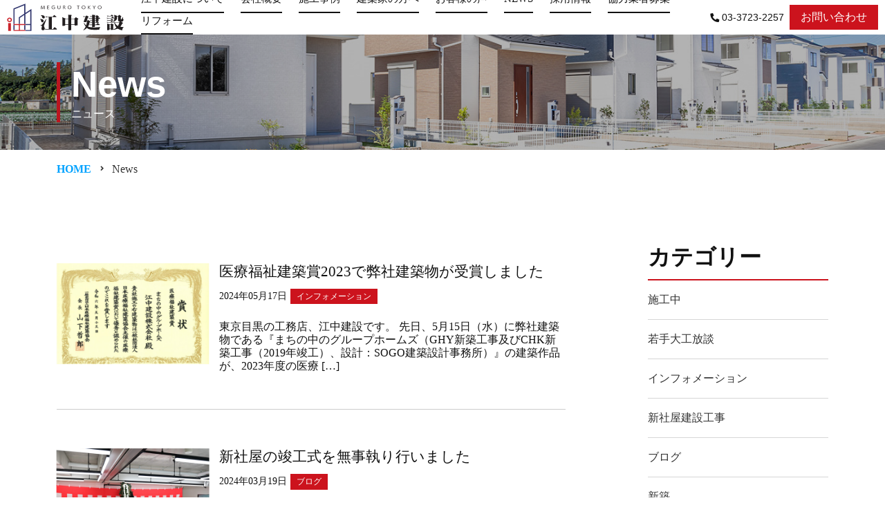

--- FILE ---
content_type: text/html; charset=UTF-8
request_url: https://www.enaka.co.jp/news/page/2/
body_size: 12383
content:
<!DOCTYPE html>
<html lang="ja">
<head>
<!-- Google Tag Manager -->
<script>(function(w,d,s,l,i){w[l]=w[l]||[];w[l].push({'gtm.start':
new Date().getTime(),event:'gtm.js'});var f=d.getElementsByTagName(s)[0],
j=d.createElement(s),dl=l!='dataLayer'?'&l='+l:'';j.async=true;j.src=
'https://www.googletagmanager.com/gtm.js?id='+i+dl;f.parentNode.insertBefore(j,f);
})(window,document,'script','dataLayer','GTM-PTFS9FF');</script>
<!-- End Google Tag Manager -->
	<meta charset="UTF-8">
	<meta http-equiv="X-UA-Compatible" content="IE=edge">
	<meta name="Viewport" content="width=device-width, initial-scale=1">
	<title>江中建設 | 医療福祉建築賞2023で弊社建築物が受賞しました</title>
<link rel="stylesheet" href="https://use.fontawesome.com/releases/v5.7.2/css/all.css" integrity="sha384-fnmOCqbTlWIlj8LyTjo7mOUStjsKC4pOpQbqyi7RrhN7udi9RwhKkMHpvLbHG9Sr" crossorigin="anonymous"><meta name='robots' content='index, follow, max-image-preview:large, max-snippet:-1, max-video-preview:-1' />

	<!-- This site is optimized with the Yoast SEO plugin v26.8 - https://yoast.com/product/yoast-seo-wordpress/ -->
	<link rel="canonical" href="https://www.enaka.co.jp/news/page/2/" />
	<link rel="prev" href="https://www.enaka.co.jp/news/" />
	<link rel="next" href="https://www.enaka.co.jp/news/page/3/" />
	<meta property="og:locale" content="ja_JP" />
	<meta property="og:type" content="article" />
	<meta property="og:title" content="NEWS - 2ページ目 (53ページ中) - 江中建設株式会社" />
	<meta property="og:url" content="https://www.enaka.co.jp/news/" />
	<meta property="og:site_name" content="江中建設株式会社" />
	<meta property="og:image" content="https://www.enaka.co.jp/wp-content/uploads/2021/09/enaka-favicon.png" />
	<meta property="og:image:width" content="512" />
	<meta property="og:image:height" content="512" />
	<meta property="og:image:type" content="image/png" />
	<meta name="twitter:card" content="summary_large_image" />
	<script type="application/ld+json" class="yoast-schema-graph">{"@context":"https://schema.org","@graph":[{"@type":["WebPage","CollectionPage"],"@id":"https://www.enaka.co.jp/news/","url":"https://www.enaka.co.jp/news/page/2/","name":"NEWS - 2ページ目 (53ページ中) - 江中建設株式会社","isPartOf":{"@id":"https://www.enaka.co.jp/#website"},"datePublished":"2019-02-14T11:11:34+00:00","dateModified":"2021-10-12T02:39:37+00:00","breadcrumb":{"@id":"https://www.enaka.co.jp/news/page/2/#breadcrumb"},"inLanguage":"ja"},{"@type":"BreadcrumbList","@id":"https://www.enaka.co.jp/news/page/2/#breadcrumb","itemListElement":[{"@type":"ListItem","position":1,"name":"Home","item":"https://www.enaka.co.jp/"},{"@type":"ListItem","position":2,"name":"NEWS"}]},{"@type":"WebSite","@id":"https://www.enaka.co.jp/#website","url":"https://www.enaka.co.jp/","name":"江中建設株式会社","description":"enaka.ocdev.site built with WordPress","publisher":{"@id":"https://www.enaka.co.jp/#organization"},"potentialAction":[{"@type":"SearchAction","target":{"@type":"EntryPoint","urlTemplate":"https://www.enaka.co.jp/?s={search_term_string}"},"query-input":{"@type":"PropertyValueSpecification","valueRequired":true,"valueName":"search_term_string"}}],"inLanguage":"ja"},{"@type":"Organization","@id":"https://www.enaka.co.jp/#organization","name":"江中建設株式会社","url":"https://www.enaka.co.jp/","logo":{"@type":"ImageObject","inLanguage":"ja","@id":"https://www.enaka.co.jp/#/schema/logo/image/","url":"https://www.enaka.co.jp/wp-content/uploads/2024/12/enaka_logo-02.jpg","contentUrl":"https://www.enaka.co.jp/wp-content/uploads/2024/12/enaka_logo-02.jpg","width":1639,"height":1639,"caption":"江中建設株式会社"},"image":{"@id":"https://www.enaka.co.jp/#/schema/logo/image/"},"sameAs":["https://www.facebook.com/enakakensetsu","https://www.instagram.com/enakakensetsu/"]}]}</script>
	<!-- / Yoast SEO plugin. -->


<style id='wp-img-auto-sizes-contain-inline-css'>
img:is([sizes=auto i],[sizes^="auto," i]){contain-intrinsic-size:3000px 1500px}
/*# sourceURL=wp-img-auto-sizes-contain-inline-css */
</style>
<style id='wp-emoji-styles-inline-css'>

	img.wp-smiley, img.emoji {
		display: inline !important;
		border: none !important;
		box-shadow: none !important;
		height: 1em !important;
		width: 1em !important;
		margin: 0 0.07em !important;
		vertical-align: -0.1em !important;
		background: none !important;
		padding: 0 !important;
	}
/*# sourceURL=wp-emoji-styles-inline-css */
</style>
<style id='wp-block-library-inline-css'>
:root{--wp-block-synced-color:#7a00df;--wp-block-synced-color--rgb:122,0,223;--wp-bound-block-color:var(--wp-block-synced-color);--wp-editor-canvas-background:#ddd;--wp-admin-theme-color:#007cba;--wp-admin-theme-color--rgb:0,124,186;--wp-admin-theme-color-darker-10:#006ba1;--wp-admin-theme-color-darker-10--rgb:0,107,160.5;--wp-admin-theme-color-darker-20:#005a87;--wp-admin-theme-color-darker-20--rgb:0,90,135;--wp-admin-border-width-focus:2px}@media (min-resolution:192dpi){:root{--wp-admin-border-width-focus:1.5px}}.wp-element-button{cursor:pointer}:root .has-very-light-gray-background-color{background-color:#eee}:root .has-very-dark-gray-background-color{background-color:#313131}:root .has-very-light-gray-color{color:#eee}:root .has-very-dark-gray-color{color:#313131}:root .has-vivid-green-cyan-to-vivid-cyan-blue-gradient-background{background:linear-gradient(135deg,#00d084,#0693e3)}:root .has-purple-crush-gradient-background{background:linear-gradient(135deg,#34e2e4,#4721fb 50%,#ab1dfe)}:root .has-hazy-dawn-gradient-background{background:linear-gradient(135deg,#faaca8,#dad0ec)}:root .has-subdued-olive-gradient-background{background:linear-gradient(135deg,#fafae1,#67a671)}:root .has-atomic-cream-gradient-background{background:linear-gradient(135deg,#fdd79a,#004a59)}:root .has-nightshade-gradient-background{background:linear-gradient(135deg,#330968,#31cdcf)}:root .has-midnight-gradient-background{background:linear-gradient(135deg,#020381,#2874fc)}:root{--wp--preset--font-size--normal:16px;--wp--preset--font-size--huge:42px}.has-regular-font-size{font-size:1em}.has-larger-font-size{font-size:2.625em}.has-normal-font-size{font-size:var(--wp--preset--font-size--normal)}.has-huge-font-size{font-size:var(--wp--preset--font-size--huge)}.has-text-align-center{text-align:center}.has-text-align-left{text-align:left}.has-text-align-right{text-align:right}.has-fit-text{white-space:nowrap!important}#end-resizable-editor-section{display:none}.aligncenter{clear:both}.items-justified-left{justify-content:flex-start}.items-justified-center{justify-content:center}.items-justified-right{justify-content:flex-end}.items-justified-space-between{justify-content:space-between}.screen-reader-text{border:0;clip-path:inset(50%);height:1px;margin:-1px;overflow:hidden;padding:0;position:absolute;width:1px;word-wrap:normal!important}.screen-reader-text:focus{background-color:#ddd;clip-path:none;color:#444;display:block;font-size:1em;height:auto;left:5px;line-height:normal;padding:15px 23px 14px;text-decoration:none;top:5px;width:auto;z-index:100000}html :where(.has-border-color){border-style:solid}html :where([style*=border-top-color]){border-top-style:solid}html :where([style*=border-right-color]){border-right-style:solid}html :where([style*=border-bottom-color]){border-bottom-style:solid}html :where([style*=border-left-color]){border-left-style:solid}html :where([style*=border-width]){border-style:solid}html :where([style*=border-top-width]){border-top-style:solid}html :where([style*=border-right-width]){border-right-style:solid}html :where([style*=border-bottom-width]){border-bottom-style:solid}html :where([style*=border-left-width]){border-left-style:solid}html :where(img[class*=wp-image-]){height:auto;max-width:100%}:where(figure){margin:0 0 1em}html :where(.is-position-sticky){--wp-admin--admin-bar--position-offset:var(--wp-admin--admin-bar--height,0px)}@media screen and (max-width:600px){html :where(.is-position-sticky){--wp-admin--admin-bar--position-offset:0px}}

/*# sourceURL=wp-block-library-inline-css */
</style><style id='wp-block-paragraph-inline-css'>
.is-small-text{font-size:.875em}.is-regular-text{font-size:1em}.is-large-text{font-size:2.25em}.is-larger-text{font-size:3em}.has-drop-cap:not(:focus):first-letter{float:left;font-size:8.4em;font-style:normal;font-weight:100;line-height:.68;margin:.05em .1em 0 0;text-transform:uppercase}body.rtl .has-drop-cap:not(:focus):first-letter{float:none;margin-left:.1em}p.has-drop-cap.has-background{overflow:hidden}:root :where(p.has-background){padding:1.25em 2.375em}:where(p.has-text-color:not(.has-link-color)) a{color:inherit}p.has-text-align-left[style*="writing-mode:vertical-lr"],p.has-text-align-right[style*="writing-mode:vertical-rl"]{rotate:180deg}
/*# sourceURL=https://www.enaka.co.jp/wp-includes/blocks/paragraph/style.min.css */
</style>
<style id='global-styles-inline-css'>
:root{--wp--preset--aspect-ratio--square: 1;--wp--preset--aspect-ratio--4-3: 4/3;--wp--preset--aspect-ratio--3-4: 3/4;--wp--preset--aspect-ratio--3-2: 3/2;--wp--preset--aspect-ratio--2-3: 2/3;--wp--preset--aspect-ratio--16-9: 16/9;--wp--preset--aspect-ratio--9-16: 9/16;--wp--preset--color--black: #000000;--wp--preset--color--cyan-bluish-gray: #abb8c3;--wp--preset--color--white: #ffffff;--wp--preset--color--pale-pink: #f78da7;--wp--preset--color--vivid-red: #cf2e2e;--wp--preset--color--luminous-vivid-orange: #ff6900;--wp--preset--color--luminous-vivid-amber: #fcb900;--wp--preset--color--light-green-cyan: #7bdcb5;--wp--preset--color--vivid-green-cyan: #00d084;--wp--preset--color--pale-cyan-blue: #8ed1fc;--wp--preset--color--vivid-cyan-blue: #0693e3;--wp--preset--color--vivid-purple: #9b51e0;--wp--preset--gradient--vivid-cyan-blue-to-vivid-purple: linear-gradient(135deg,rgb(6,147,227) 0%,rgb(155,81,224) 100%);--wp--preset--gradient--light-green-cyan-to-vivid-green-cyan: linear-gradient(135deg,rgb(122,220,180) 0%,rgb(0,208,130) 100%);--wp--preset--gradient--luminous-vivid-amber-to-luminous-vivid-orange: linear-gradient(135deg,rgb(252,185,0) 0%,rgb(255,105,0) 100%);--wp--preset--gradient--luminous-vivid-orange-to-vivid-red: linear-gradient(135deg,rgb(255,105,0) 0%,rgb(207,46,46) 100%);--wp--preset--gradient--very-light-gray-to-cyan-bluish-gray: linear-gradient(135deg,rgb(238,238,238) 0%,rgb(169,184,195) 100%);--wp--preset--gradient--cool-to-warm-spectrum: linear-gradient(135deg,rgb(74,234,220) 0%,rgb(151,120,209) 20%,rgb(207,42,186) 40%,rgb(238,44,130) 60%,rgb(251,105,98) 80%,rgb(254,248,76) 100%);--wp--preset--gradient--blush-light-purple: linear-gradient(135deg,rgb(255,206,236) 0%,rgb(152,150,240) 100%);--wp--preset--gradient--blush-bordeaux: linear-gradient(135deg,rgb(254,205,165) 0%,rgb(254,45,45) 50%,rgb(107,0,62) 100%);--wp--preset--gradient--luminous-dusk: linear-gradient(135deg,rgb(255,203,112) 0%,rgb(199,81,192) 50%,rgb(65,88,208) 100%);--wp--preset--gradient--pale-ocean: linear-gradient(135deg,rgb(255,245,203) 0%,rgb(182,227,212) 50%,rgb(51,167,181) 100%);--wp--preset--gradient--electric-grass: linear-gradient(135deg,rgb(202,248,128) 0%,rgb(113,206,126) 100%);--wp--preset--gradient--midnight: linear-gradient(135deg,rgb(2,3,129) 0%,rgb(40,116,252) 100%);--wp--preset--font-size--small: 13px;--wp--preset--font-size--medium: 20px;--wp--preset--font-size--large: 36px;--wp--preset--font-size--x-large: 42px;--wp--preset--spacing--20: 0.44rem;--wp--preset--spacing--30: 0.67rem;--wp--preset--spacing--40: 1rem;--wp--preset--spacing--50: 1.5rem;--wp--preset--spacing--60: 2.25rem;--wp--preset--spacing--70: 3.38rem;--wp--preset--spacing--80: 5.06rem;--wp--preset--shadow--natural: 6px 6px 9px rgba(0, 0, 0, 0.2);--wp--preset--shadow--deep: 12px 12px 50px rgba(0, 0, 0, 0.4);--wp--preset--shadow--sharp: 6px 6px 0px rgba(0, 0, 0, 0.2);--wp--preset--shadow--outlined: 6px 6px 0px -3px rgb(255, 255, 255), 6px 6px rgb(0, 0, 0);--wp--preset--shadow--crisp: 6px 6px 0px rgb(0, 0, 0);}:where(.is-layout-flex){gap: 0.5em;}:where(.is-layout-grid){gap: 0.5em;}body .is-layout-flex{display: flex;}.is-layout-flex{flex-wrap: wrap;align-items: center;}.is-layout-flex > :is(*, div){margin: 0;}body .is-layout-grid{display: grid;}.is-layout-grid > :is(*, div){margin: 0;}:where(.wp-block-columns.is-layout-flex){gap: 2em;}:where(.wp-block-columns.is-layout-grid){gap: 2em;}:where(.wp-block-post-template.is-layout-flex){gap: 1.25em;}:where(.wp-block-post-template.is-layout-grid){gap: 1.25em;}.has-black-color{color: var(--wp--preset--color--black) !important;}.has-cyan-bluish-gray-color{color: var(--wp--preset--color--cyan-bluish-gray) !important;}.has-white-color{color: var(--wp--preset--color--white) !important;}.has-pale-pink-color{color: var(--wp--preset--color--pale-pink) !important;}.has-vivid-red-color{color: var(--wp--preset--color--vivid-red) !important;}.has-luminous-vivid-orange-color{color: var(--wp--preset--color--luminous-vivid-orange) !important;}.has-luminous-vivid-amber-color{color: var(--wp--preset--color--luminous-vivid-amber) !important;}.has-light-green-cyan-color{color: var(--wp--preset--color--light-green-cyan) !important;}.has-vivid-green-cyan-color{color: var(--wp--preset--color--vivid-green-cyan) !important;}.has-pale-cyan-blue-color{color: var(--wp--preset--color--pale-cyan-blue) !important;}.has-vivid-cyan-blue-color{color: var(--wp--preset--color--vivid-cyan-blue) !important;}.has-vivid-purple-color{color: var(--wp--preset--color--vivid-purple) !important;}.has-black-background-color{background-color: var(--wp--preset--color--black) !important;}.has-cyan-bluish-gray-background-color{background-color: var(--wp--preset--color--cyan-bluish-gray) !important;}.has-white-background-color{background-color: var(--wp--preset--color--white) !important;}.has-pale-pink-background-color{background-color: var(--wp--preset--color--pale-pink) !important;}.has-vivid-red-background-color{background-color: var(--wp--preset--color--vivid-red) !important;}.has-luminous-vivid-orange-background-color{background-color: var(--wp--preset--color--luminous-vivid-orange) !important;}.has-luminous-vivid-amber-background-color{background-color: var(--wp--preset--color--luminous-vivid-amber) !important;}.has-light-green-cyan-background-color{background-color: var(--wp--preset--color--light-green-cyan) !important;}.has-vivid-green-cyan-background-color{background-color: var(--wp--preset--color--vivid-green-cyan) !important;}.has-pale-cyan-blue-background-color{background-color: var(--wp--preset--color--pale-cyan-blue) !important;}.has-vivid-cyan-blue-background-color{background-color: var(--wp--preset--color--vivid-cyan-blue) !important;}.has-vivid-purple-background-color{background-color: var(--wp--preset--color--vivid-purple) !important;}.has-black-border-color{border-color: var(--wp--preset--color--black) !important;}.has-cyan-bluish-gray-border-color{border-color: var(--wp--preset--color--cyan-bluish-gray) !important;}.has-white-border-color{border-color: var(--wp--preset--color--white) !important;}.has-pale-pink-border-color{border-color: var(--wp--preset--color--pale-pink) !important;}.has-vivid-red-border-color{border-color: var(--wp--preset--color--vivid-red) !important;}.has-luminous-vivid-orange-border-color{border-color: var(--wp--preset--color--luminous-vivid-orange) !important;}.has-luminous-vivid-amber-border-color{border-color: var(--wp--preset--color--luminous-vivid-amber) !important;}.has-light-green-cyan-border-color{border-color: var(--wp--preset--color--light-green-cyan) !important;}.has-vivid-green-cyan-border-color{border-color: var(--wp--preset--color--vivid-green-cyan) !important;}.has-pale-cyan-blue-border-color{border-color: var(--wp--preset--color--pale-cyan-blue) !important;}.has-vivid-cyan-blue-border-color{border-color: var(--wp--preset--color--vivid-cyan-blue) !important;}.has-vivid-purple-border-color{border-color: var(--wp--preset--color--vivid-purple) !important;}.has-vivid-cyan-blue-to-vivid-purple-gradient-background{background: var(--wp--preset--gradient--vivid-cyan-blue-to-vivid-purple) !important;}.has-light-green-cyan-to-vivid-green-cyan-gradient-background{background: var(--wp--preset--gradient--light-green-cyan-to-vivid-green-cyan) !important;}.has-luminous-vivid-amber-to-luminous-vivid-orange-gradient-background{background: var(--wp--preset--gradient--luminous-vivid-amber-to-luminous-vivid-orange) !important;}.has-luminous-vivid-orange-to-vivid-red-gradient-background{background: var(--wp--preset--gradient--luminous-vivid-orange-to-vivid-red) !important;}.has-very-light-gray-to-cyan-bluish-gray-gradient-background{background: var(--wp--preset--gradient--very-light-gray-to-cyan-bluish-gray) !important;}.has-cool-to-warm-spectrum-gradient-background{background: var(--wp--preset--gradient--cool-to-warm-spectrum) !important;}.has-blush-light-purple-gradient-background{background: var(--wp--preset--gradient--blush-light-purple) !important;}.has-blush-bordeaux-gradient-background{background: var(--wp--preset--gradient--blush-bordeaux) !important;}.has-luminous-dusk-gradient-background{background: var(--wp--preset--gradient--luminous-dusk) !important;}.has-pale-ocean-gradient-background{background: var(--wp--preset--gradient--pale-ocean) !important;}.has-electric-grass-gradient-background{background: var(--wp--preset--gradient--electric-grass) !important;}.has-midnight-gradient-background{background: var(--wp--preset--gradient--midnight) !important;}.has-small-font-size{font-size: var(--wp--preset--font-size--small) !important;}.has-medium-font-size{font-size: var(--wp--preset--font-size--medium) !important;}.has-large-font-size{font-size: var(--wp--preset--font-size--large) !important;}.has-x-large-font-size{font-size: var(--wp--preset--font-size--x-large) !important;}
/*# sourceURL=global-styles-inline-css */
</style>

<style id='classic-theme-styles-inline-css'>
/*! This file is auto-generated */
.wp-block-button__link{color:#fff;background-color:#32373c;border-radius:9999px;box-shadow:none;text-decoration:none;padding:calc(.667em + 2px) calc(1.333em + 2px);font-size:1.125em}.wp-block-file__button{background:#32373c;color:#fff;text-decoration:none}
/*# sourceURL=/wp-includes/css/classic-themes.min.css */
</style>
<link rel='stylesheet' id='pz-linkcard-css-css' href='//www.enaka.co.jp/wp-content/uploads/pz-linkcard/style/style.min.css?ver=2.5.8.5' media='all' />
<link rel='stylesheet' id='oc-bootstrap-css-css' href='https://www.enaka.co.jp/wp-content/themes/octheme/css/bootstrap.min.css?ver=dev124' media='all' />
<link rel='stylesheet' id='oc-animate-css-css' href='https://www.enaka.co.jp/wp-content/themes/octheme/css/animate.css?ver=dev124' media='all' />
<link rel='stylesheet' id='oc-owlcar-css-css' href='https://www.enaka.co.jp/wp-content/themes/octheme/css/owl.carousel.min.css?ver=dev124' media='all' />
<link rel='stylesheet' id='oc-owltheme-css-css' href='https://www.enaka.co.jp/wp-content/themes/octheme/css/owl.theme.default.min.css?ver=dev124' media='all' />
<link rel='stylesheet' id='oc-swiper-css-css' href='https://www.enaka.co.jp/wp-content/themes/octheme/css/swiper-bundle.min.css?ver=dev124' media='all' />
<link rel='stylesheet' id='oc-theme-css-css' href='https://www.enaka.co.jp/wp-content/themes/octheme/css/oc-theme.css?ver=dev124' media='all' />
<script src="https://www.enaka.co.jp/wp-includes/js/jquery/jquery.min.js?ver=3.7.1" id="jquery-core-js"></script>
<script src="https://www.enaka.co.jp/wp-includes/js/jquery/jquery-migrate.min.js?ver=3.4.1" id="jquery-migrate-js"></script>
<link rel="https://api.w.org/" href="https://www.enaka.co.jp/wp-json/" /><link rel="EditURI" type="application/rsd+xml" title="RSD" href="https://www.enaka.co.jp/xmlrpc.php?rsd" />
<link rel="icon" href="https://www.enaka.co.jp/wp-content/uploads/2021/09/cropped-enaka-favicon-32x32.png" sizes="32x32" />
<link rel="icon" href="https://www.enaka.co.jp/wp-content/uploads/2021/09/cropped-enaka-favicon-192x192.png" sizes="192x192" />
<link rel="apple-touch-icon" href="https://www.enaka.co.jp/wp-content/uploads/2021/09/cropped-enaka-favicon-180x180.png" />
<meta name="msapplication-TileImage" content="https://www.enaka.co.jp/wp-content/uploads/2021/09/cropped-enaka-favicon-270x270.png" />
</head>
<body class="blog paged paged-2 wp-theme-octheme">
<!-- Google Tag Manager (noscript) -->
<noscript><iframe src="https://www.googletagmanager.com/ns.html?id=GTM-PTFS9FF"
height="0" width="0" style="display:none;visibility:hidden"></iframe></noscript>
<!-- End Google Tag Manager (noscript) -->
	<header class="enaka-header small">
		<a href="https://www.enaka.co.jp/" title="">
		<div class="logo-wrapper">
			<img alt="" class="header-logo large" src="https://www.enaka.co.jp/wp-content/themes/octheme/img/enaka_logo-02.svg">
			<img alt="" class="header-logo small" src="https://www.enaka.co.jp/wp-content/themes/octheme/img/enaka-logo-2.svg">
		</div>
		</a>
		<div class="header-left">
			<ul class="menu-header">
				<ul id="primary" class="menu"><li id="menu-item-4624" class="menu-item menu-item-type-post_type menu-item-object-page menu-item-4624"><a href="https://www.enaka.co.jp/about/">江中建設について</a></li>
<li id="menu-item-4618" class="menu-item menu-item-type-post_type menu-item-object-page menu-item-4618"><a href="https://www.enaka.co.jp/company/">会社概要</a></li>
<li id="menu-item-4623" class="menu-item menu-item-type-post_type menu-item-object-page menu-item-4623"><a href="https://www.enaka.co.jp/works/">施工事例</a></li>
<li id="menu-item-4621" class="menu-item menu-item-type-post_type menu-item-object-page menu-item-4621"><a href="https://www.enaka.co.jp/architects/">建築家の方へ</a></li>
<li id="menu-item-4617" class="menu-item menu-item-type-post_type menu-item-object-page menu-item-4617"><a href="https://www.enaka.co.jp/voices/">お客様の声</a></li>
<li id="menu-item-4616" class="menu-item menu-item-type-post_type menu-item-object-page current-menu-item page_item page-item-18 current_page_item current_page_parent menu-item-4616"><a href="https://www.enaka.co.jp/news/" aria-current="page">NEWS</a></li>
<li id="menu-item-6964" class="menu-item menu-item-type-custom menu-item-object-custom menu-item-6964"><a href="https://recruit.enaka.co.jp">採用情報</a></li>
<li id="menu-item-4620" class="menu-item menu-item-type-post_type menu-item-object-page menu-item-4620"><a href="https://www.enaka.co.jp/partner/">協力業者募集</a></li>
<li id="menu-item-6739" class="menu-item menu-item-type-custom menu-item-object-custom menu-item-6739"><a href="https://enaka.link/">リフォーム</a></li>
</ul>			</ul>
		</div>
		<div class="header-right">
			<a href="tel:03-3723-2257" title="" class="btn-phone"><span class="icon fas fa-phone"></span><span>03-3723-2257</span></a>
			<a href="https://www.enaka.co.jp/contact" title="" class="btn-red"><span>お問い合わせ</span></a>
			<div class="burger-icon">
				<div class="burger-line burger-line-1"></div>
				<div class="burger-line burger-line-2"></div>
				<div class="burger-line burger-line-3"></div>
			</div>
		</div>
		<div class="mobile-menu" style="top: 82px;">
			<ul>
				<ul id="primary" class="menu"><li class="menu-item menu-item-type-post_type menu-item-object-page menu-item-4624"><a href="https://www.enaka.co.jp/about/">江中建設について</a></li>
<li class="menu-item menu-item-type-post_type menu-item-object-page menu-item-4618"><a href="https://www.enaka.co.jp/company/">会社概要</a></li>
<li class="menu-item menu-item-type-post_type menu-item-object-page menu-item-4623"><a href="https://www.enaka.co.jp/works/">施工事例</a></li>
<li class="menu-item menu-item-type-post_type menu-item-object-page menu-item-4621"><a href="https://www.enaka.co.jp/architects/">建築家の方へ</a></li>
<li class="menu-item menu-item-type-post_type menu-item-object-page menu-item-4617"><a href="https://www.enaka.co.jp/voices/">お客様の声</a></li>
<li class="menu-item menu-item-type-post_type menu-item-object-page current-menu-item page_item page-item-18 current_page_item current_page_parent menu-item-4616"><a href="https://www.enaka.co.jp/news/" aria-current="page">NEWS</a></li>
<li class="menu-item menu-item-type-custom menu-item-object-custom menu-item-6964"><a href="https://recruit.enaka.co.jp">採用情報</a></li>
<li class="menu-item menu-item-type-post_type menu-item-object-page menu-item-4620"><a href="https://www.enaka.co.jp/partner/">協力業者募集</a></li>
<li class="menu-item menu-item-type-custom menu-item-object-custom menu-item-6739"><a href="https://enaka.link/">リフォーム</a></li>
</ul>			</ul>
		</div>
	</header>
	<div class="header-space small"></div>
<div class="cover-fit-height" style="background-image: url('https://www.enaka.co.jp/wp-content/themes/octheme/img/enaka_67-2.jpg');">
	<div class="overlay"></div>
	<div class="container position-relative">
		<div class="col-12">
			<div class="title-border-red">
				<h2 class="title-text">News</h2>
				<span>ニュース</span>
			</div>
		</div>
	</div>
</div>
<section class="breadcrumb">
	<div class="container-lg">
		<div class="col-12">
			<ul>
				<li><a href="https://www.enaka.co.jp/">Home</a></li>
				<li>News</li>
			</ul>
		</div>
	</div>
</section>
<section class="wrapp-news-list wow fadeInDown">
	<div class="container-lg">
		<div class="row justify-content-between">
			<div class="col-lg-8 col-md-9">
		<div class="item-news">
			<div class="news-left">
				<a href="https://www.enaka.co.jp/%e5%8c%bb%e7%99%82%e7%a6%8f%e7%a5%89%e5%bb%ba%e7%af%89%e8%b3%9e2023%e3%81%a7%e5%bc%8a%e7%a4%be%e5%bb%ba%e7%af%89%e7%89%a9%e3%81%8c%e5%8f%97%e8%b3%9e%e3%81%97%e3%81%be%e3%81%97%e3%81%9f/"
					title="医療福祉建築賞2023で弊社建築物が受賞しました"><h2 class="news-title">
					<div class="wrapp-img-url">
						<div class="img-url" style="background-image: url('https://www.enaka.co.jp/wp-content/uploads/2024/05/SKM_C550i24051609100-1024x724.jpg');"></div>
					</div>
				</a>
			</div>
			<div class="news-right">
				<a href="https://www.enaka.co.jp/%e5%8c%bb%e7%99%82%e7%a6%8f%e7%a5%89%e5%bb%ba%e7%af%89%e8%b3%9e2023%e3%81%a7%e5%bc%8a%e7%a4%be%e5%bb%ba%e7%af%89%e7%89%a9%e3%81%8c%e5%8f%97%e8%b3%9e%e3%81%97%e3%81%be%e3%81%97%e3%81%9f/"
					title="医療福祉建築賞2023で弊社建築物が受賞しました"><h2 class="news-title">医療福祉建築賞2023で弊社建築物が受賞しました</h2></a>
				<div class="news-infor d-flex justify-content-between">
					<a href="https://www.enaka.co.jp/%e5%8c%bb%e7%99%82%e7%a6%8f%e7%a5%89%e5%bb%ba%e7%af%89%e8%b3%9e2023%e3%81%a7%e5%bc%8a%e7%a4%be%e5%bb%ba%e7%af%89%e7%89%a9%e3%81%8c%e5%8f%97%e8%b3%9e%e3%81%97%e3%81%be%e3%81%97%e3%81%9f/"
						title="医療福祉建築賞2023で弊社建築物が受賞しました"><h2 class="news-title"
						><span class="news-date">2024年05月17日</span></a>
					<a href="https://www.enaka.co.jp/category/%e3%82%a4%e3%83%b3%e3%83%95%e3%82%a9%e3%83%a1%e3%83%bc%e3%82%b7%e3%83%a7%e3%83%b3/" title="インフォメーション"
						style="background-color: " class="text-type"><span>インフォメーション</span></a>
				</div>
				<a href="https://www.enaka.co.jp/%e5%8c%bb%e7%99%82%e7%a6%8f%e7%a5%89%e5%bb%ba%e7%af%89%e8%b3%9e2023%e3%81%a7%e5%bc%8a%e7%a4%be%e5%bb%ba%e7%af%89%e7%89%a9%e3%81%8c%e5%8f%97%e8%b3%9e%e3%81%97%e3%81%be%e3%81%97%e3%81%9f/"
					title="医療福祉建築賞2023で弊社建築物が受賞しました"><h2 class="news-title">
					<div class="text-desc">
						<p><p>東京目黒の工務店、江中建設です。 先日、5月15日（水）に弊社建築物である『まちの中のグループホームズ（GHY新築工事及びCHK新築工事（2019年竣工）、設計：SOGO建築設計事務所）』の建築作品が、2023年度の医療 [&hellip;]</p>
</p>
					</div>
				</a>
			</div>
		</div>
		<div class="item-news">
			<div class="news-left">
				<a href="https://www.enaka.co.jp/%e6%96%b0%e7%a4%be%e5%b1%8b%e3%81%ae%e7%ab%a3%e5%b7%a5%e5%bc%8f%e3%82%92%e7%84%a1%e4%ba%8b%e5%9f%b7%e3%82%8a%e8%a1%8c%e3%81%84%e3%81%be%e3%81%97%e3%81%9f/"
					title="新社屋の竣工式を無事執り行いました"><h2 class="news-title">
					<div class="wrapp-img-url">
						<div class="img-url" style="background-image: url('https://www.enaka.co.jp/wp-content/uploads/2024/03/DSC_5625-1024x683.jpg');"></div>
					</div>
				</a>
			</div>
			<div class="news-right">
				<a href="https://www.enaka.co.jp/%e6%96%b0%e7%a4%be%e5%b1%8b%e3%81%ae%e7%ab%a3%e5%b7%a5%e5%bc%8f%e3%82%92%e7%84%a1%e4%ba%8b%e5%9f%b7%e3%82%8a%e8%a1%8c%e3%81%84%e3%81%be%e3%81%97%e3%81%9f/"
					title="新社屋の竣工式を無事執り行いました"><h2 class="news-title">新社屋の竣工式を無事執り行いました</h2></a>
				<div class="news-infor d-flex justify-content-between">
					<a href="https://www.enaka.co.jp/%e6%96%b0%e7%a4%be%e5%b1%8b%e3%81%ae%e7%ab%a3%e5%b7%a5%e5%bc%8f%e3%82%92%e7%84%a1%e4%ba%8b%e5%9f%b7%e3%82%8a%e8%a1%8c%e3%81%84%e3%81%be%e3%81%97%e3%81%9f/"
						title="新社屋の竣工式を無事執り行いました"><h2 class="news-title"
						><span class="news-date">2024年03月19日</span></a>
					<a href="https://www.enaka.co.jp/category/blog/" title="ブログ"
						style="background-color: " class="text-type"><span>ブログ</span></a>
				</div>
				<a href="https://www.enaka.co.jp/%e6%96%b0%e7%a4%be%e5%b1%8b%e3%81%ae%e7%ab%a3%e5%b7%a5%e5%bc%8f%e3%82%92%e7%84%a1%e4%ba%8b%e5%9f%b7%e3%82%8a%e8%a1%8c%e3%81%84%e3%81%be%e3%81%97%e3%81%9f/"
					title="新社屋の竣工式を無事執り行いました"><h2 class="news-title">
					<div class="text-desc">
						<p><p>東京目黒の工務店、江中建設です。 前々回の記事でもご紹介したとおり、新社屋が竣工いたしました。本日3月19日、大安吉日の佳き日に無事新社屋（HIBUSUMA 5）の竣工式を執り行いました。 午前10時、まずは今まで大変お [&hellip;]</p>
</p>
					</div>
				</a>
			</div>
		</div>
		<div class="item-news">
			<div class="news-left">
				<a href="https://www.enaka.co.jp/%e6%96%b0%e7%a4%be%e5%b1%8b%e3%80%81%e7%a7%bb%e8%bb%a2%e3%81%ae%e3%81%8a%e7%9f%a5%e3%82%89%e3%81%9b/"
					title="新社屋、移転のお知らせ"><h2 class="news-title">
					<div class="wrapp-img-url">
						<div class="img-url" style="background-image: url('https://www.enaka.co.jp/wp-content/themes/octheme/img/enaka-default-pic.jpg');"></div>
					</div>
				</a>
			</div>
			<div class="news-right">
				<a href="https://www.enaka.co.jp/%e6%96%b0%e7%a4%be%e5%b1%8b%e3%80%81%e7%a7%bb%e8%bb%a2%e3%81%ae%e3%81%8a%e7%9f%a5%e3%82%89%e3%81%9b/"
					title="新社屋、移転のお知らせ"><h2 class="news-title">新社屋、移転のお知らせ</h2></a>
				<div class="news-infor d-flex justify-content-between">
					<a href="https://www.enaka.co.jp/%e6%96%b0%e7%a4%be%e5%b1%8b%e3%80%81%e7%a7%bb%e8%bb%a2%e3%81%ae%e3%81%8a%e7%9f%a5%e3%82%89%e3%81%9b/"
						title="新社屋、移転のお知らせ"><h2 class="news-title"
						><span class="news-date">2024年03月18日</span></a>
					<a href="https://www.enaka.co.jp/category/%e6%96%b0%e7%a4%be%e5%b1%8b%e5%bb%ba%e8%a8%ad%e5%b7%a5%e4%ba%8b/" title="新社屋建設工事"
						style="background-color: " class="text-type"><span>新社屋建設工事</span></a>
				</div>
				<a href="https://www.enaka.co.jp/%e6%96%b0%e7%a4%be%e5%b1%8b%e3%80%81%e7%a7%bb%e8%bb%a2%e3%81%ae%e3%81%8a%e7%9f%a5%e3%82%89%e3%81%9b/"
					title="新社屋、移転のお知らせ"><h2 class="news-title">
					<div class="text-desc">
						<p><p>東京目黒区の工務店、江中建設です。 いよいよ建て替えを行っておりました新社屋も完成し、令和６年３月２５日（月）より新社屋にて業務を行うことになりました。 それに先立ち、令和６年３月２１日（木）より令和６年３月２４日（日） [&hellip;]</p>
</p>
					</div>
				</a>
			</div>
		</div>
		<div class="item-news">
			<div class="news-left">
				<a href="https://www.enaka.co.jp/%e6%96%b0%e7%a4%be%e5%b1%8b%e3%80%81%e3%81%84%e3%82%88%e3%81%84%e3%82%88%e8%b6%b3%e5%a0%b4%e3%81%8c%e5%a4%96%e3%82%8c%e3%81%be%e3%81%97%e3%81%9f/"
					title="新社屋、いよいよ足場が外れました"><h2 class="news-title">
					<div class="wrapp-img-url">
						<div class="img-url" style="background-image: url('https://www.enaka.co.jp/wp-content/uploads/2024/03/IMG_9098-1024x768.jpeg');"></div>
					</div>
				</a>
			</div>
			<div class="news-right">
				<a href="https://www.enaka.co.jp/%e6%96%b0%e7%a4%be%e5%b1%8b%e3%80%81%e3%81%84%e3%82%88%e3%81%84%e3%82%88%e8%b6%b3%e5%a0%b4%e3%81%8c%e5%a4%96%e3%82%8c%e3%81%be%e3%81%97%e3%81%9f/"
					title="新社屋、いよいよ足場が外れました"><h2 class="news-title">新社屋、いよいよ足場が外れました</h2></a>
				<div class="news-infor d-flex justify-content-between">
					<a href="https://www.enaka.co.jp/%e6%96%b0%e7%a4%be%e5%b1%8b%e3%80%81%e3%81%84%e3%82%88%e3%81%84%e3%82%88%e8%b6%b3%e5%a0%b4%e3%81%8c%e5%a4%96%e3%82%8c%e3%81%be%e3%81%97%e3%81%9f/"
						title="新社屋、いよいよ足場が外れました"><h2 class="news-title"
						><span class="news-date">2024年02月16日</span></a>
					<a href="https://www.enaka.co.jp/category/blog/" title="ブログ"
						style="background-color: " class="text-type"><span>ブログ</span></a>
				</div>
				<a href="https://www.enaka.co.jp/%e6%96%b0%e7%a4%be%e5%b1%8b%e3%80%81%e3%81%84%e3%82%88%e3%81%84%e3%82%88%e8%b6%b3%e5%a0%b4%e3%81%8c%e5%a4%96%e3%82%8c%e3%81%be%e3%81%97%e3%81%9f/"
					title="新社屋、いよいよ足場が外れました"><h2 class="news-title">
					<div class="text-desc">
						<p><p>東京目黒区の工務店、江中建設です。 現在弊社の新社屋を建設中ですが、先日足場が外れ外観がみれるようになりました。 街の風景にも溶け込みながらも特徴的なデザイン、設計を担当して頂いたマツモト＆アソシエイツの松本先生、ありが [&hellip;]</p>
</p>
					</div>
				</a>
			</div>
		</div>
		<div class="item-news">
			<div class="news-left">
				<a href="https://www.enaka.co.jp/%e3%81%8a%e5%ae%a2%e6%a7%98%e3%81%ae%e5%a3%b0%e3%80%81%e6%9b%b4%e6%96%b0%e3%81%97%e3%81%be%e3%81%97%e3%81%9f/"
					title="お客様の声、更新しました"><h2 class="news-title">
					<div class="wrapp-img-url">
						<div class="img-url" style="background-image: url('https://www.enaka.co.jp/wp-content/themes/octheme/img/enaka-default-pic.jpg');"></div>
					</div>
				</a>
			</div>
			<div class="news-right">
				<a href="https://www.enaka.co.jp/%e3%81%8a%e5%ae%a2%e6%a7%98%e3%81%ae%e5%a3%b0%e3%80%81%e6%9b%b4%e6%96%b0%e3%81%97%e3%81%be%e3%81%97%e3%81%9f/"
					title="お客様の声、更新しました"><h2 class="news-title">お客様の声、更新しました</h2></a>
				<div class="news-infor d-flex justify-content-between">
					<a href="https://www.enaka.co.jp/%e3%81%8a%e5%ae%a2%e6%a7%98%e3%81%ae%e5%a3%b0%e3%80%81%e6%9b%b4%e6%96%b0%e3%81%97%e3%81%be%e3%81%97%e3%81%9f/"
						title="お客様の声、更新しました"><h2 class="news-title"
						><span class="news-date">2024年01月29日</span></a>
					<a href="https://www.enaka.co.jp/category/uncategorized/" title="NEWS"
						style="background-color: #878787" class="text-type"><span>NEWS</span></a>
				</div>
				<a href="https://www.enaka.co.jp/%e3%81%8a%e5%ae%a2%e6%a7%98%e3%81%ae%e5%a3%b0%e3%80%81%e6%9b%b4%e6%96%b0%e3%81%97%e3%81%be%e3%81%97%e3%81%9f/"
					title="お客様の声、更新しました"><h2 class="news-title">
					<div class="text-desc">
						<p><p>東京目黒の工務店、江中建設です。 弊社HPのうち、お客様の声を7件追加致しました。 お手すきの時にでもご覧になって下さい。</p>
</p>
					</div>
				</a>
			</div>
		</div>
		<div class="item-news">
			<div class="news-left">
				<a href="https://www.enaka.co.jp/%e4%bb%a4%e5%92%8c%ef%bc%95%e5%b9%b4%e3%80%81%e5%b9%b4%e6%9c%ab%e5%b9%b4%e5%a7%8b%e4%bc%91%e6%a5%ad%e3%81%ae%e3%81%8a%e7%9f%a5%e3%82%89%e3%81%9b/"
					title="令和５年、年末年始休業のお知らせ"><h2 class="news-title">
					<div class="wrapp-img-url">
						<div class="img-url" style="background-image: url('https://www.enaka.co.jp/wp-content/themes/octheme/img/enaka-default-pic.jpg');"></div>
					</div>
				</a>
			</div>
			<div class="news-right">
				<a href="https://www.enaka.co.jp/%e4%bb%a4%e5%92%8c%ef%bc%95%e5%b9%b4%e3%80%81%e5%b9%b4%e6%9c%ab%e5%b9%b4%e5%a7%8b%e4%bc%91%e6%a5%ad%e3%81%ae%e3%81%8a%e7%9f%a5%e3%82%89%e3%81%9b/"
					title="令和５年、年末年始休業のお知らせ"><h2 class="news-title">令和５年、年末年始休業のお知らせ</h2></a>
				<div class="news-infor d-flex justify-content-between">
					<a href="https://www.enaka.co.jp/%e4%bb%a4%e5%92%8c%ef%bc%95%e5%b9%b4%e3%80%81%e5%b9%b4%e6%9c%ab%e5%b9%b4%e5%a7%8b%e4%bc%91%e6%a5%ad%e3%81%ae%e3%81%8a%e7%9f%a5%e3%82%89%e3%81%9b/"
						title="令和５年、年末年始休業のお知らせ"><h2 class="news-title"
						><span class="news-date">2023年12月25日</span></a>
					<a href="https://www.enaka.co.jp/category/uncategorized/" title="NEWS"
						style="background-color: #878787" class="text-type"><span>NEWS</span></a>
				</div>
				<a href="https://www.enaka.co.jp/%e4%bb%a4%e5%92%8c%ef%bc%95%e5%b9%b4%e3%80%81%e5%b9%b4%e6%9c%ab%e5%b9%b4%e5%a7%8b%e4%bc%91%e6%a5%ad%e3%81%ae%e3%81%8a%e7%9f%a5%e3%82%89%e3%81%9b/"
					title="令和５年、年末年始休業のお知らせ"><h2 class="news-title">
					<div class="text-desc">
						<p><p>東京目黒の工務店、江中建設です。 平素は格別のご愛顧を賜り、厚く御礼を申し上げます。 さて誠に勝手ながら下記の期間、年末年始休業とさせて頂きます。 令和5年12月29日（金）～令和6年1月8日（月） なにかとご不便をお掛 [&hellip;]</p>
</p>
					</div>
				</a>
			</div>
		</div>
		<div class="item-news">
			<div class="news-left">
				<a href="https://www.enaka.co.jp/%e4%bb%a4%e5%92%8c%ef%bc%95%e5%b9%b4%e5%a4%8f%e5%ad%a3%e4%bc%91%e6%a5%ad%e3%81%ae%e3%81%8a%e7%9f%a5%e3%82%89%e3%81%9b/"
					title="令和５年夏季休業のお知らせ"><h2 class="news-title">
					<div class="wrapp-img-url">
						<div class="img-url" style="background-image: url('https://www.enaka.co.jp/wp-content/themes/octheme/img/enaka-default-pic.jpg');"></div>
					</div>
				</a>
			</div>
			<div class="news-right">
				<a href="https://www.enaka.co.jp/%e4%bb%a4%e5%92%8c%ef%bc%95%e5%b9%b4%e5%a4%8f%e5%ad%a3%e4%bc%91%e6%a5%ad%e3%81%ae%e3%81%8a%e7%9f%a5%e3%82%89%e3%81%9b/"
					title="令和５年夏季休業のお知らせ"><h2 class="news-title">令和５年夏季休業のお知らせ</h2></a>
				<div class="news-infor d-flex justify-content-between">
					<a href="https://www.enaka.co.jp/%e4%bb%a4%e5%92%8c%ef%bc%95%e5%b9%b4%e5%a4%8f%e5%ad%a3%e4%bc%91%e6%a5%ad%e3%81%ae%e3%81%8a%e7%9f%a5%e3%82%89%e3%81%9b/"
						title="令和５年夏季休業のお知らせ"><h2 class="news-title"
						><span class="news-date">2023年08月08日</span></a>
					<a href="https://www.enaka.co.jp/category/uncategorized/" title="NEWS"
						style="background-color: #878787" class="text-type"><span>NEWS</span></a>
				</div>
				<a href="https://www.enaka.co.jp/%e4%bb%a4%e5%92%8c%ef%bc%95%e5%b9%b4%e5%a4%8f%e5%ad%a3%e4%bc%91%e6%a5%ad%e3%81%ae%e3%81%8a%e7%9f%a5%e3%82%89%e3%81%9b/"
					title="令和５年夏季休業のお知らせ"><h2 class="news-title">
					<div class="text-desc">
						<p><p>東京目黒の工務店、江中建設です。 さて、誠に勝手ではございますが、弊社の夏季休業を下記の通りとさせていただきます。 休業期間中にいただいたお問合せについては、夏季休業期間後に対応させていただきます。 大変ご不便をおかけい [&hellip;]</p>
</p>
					</div>
				</a>
			</div>
		</div>
		<div class="item-news">
			<div class="news-left">
				<a href="https://www.enaka.co.jp/%e9%9d%9e%e4%bd%8f%e5%ae%85%e5%bb%ba%e7%af%89%e7%89%a9%e4%bf%9d%e8%a8%bc%e3%81%ae%e7%99%bb%e9%8c%b2%e4%ba%8b%e6%a5%ad%e8%80%85%e3%81%ab%e3%81%aa%e3%82%8a%e3%81%be%e3%81%97%e3%81%9f/"
					title="非住宅建築物保証の登録事業者になりました"><h2 class="news-title">
					<div class="wrapp-img-url">
						<div class="img-url" style="background-image: url('https://www.enaka.co.jp/wp-content/uploads/2023/07/事業者登録証（非住宅建築物用）-724x1024.jpg');"></div>
					</div>
				</a>
			</div>
			<div class="news-right">
				<a href="https://www.enaka.co.jp/%e9%9d%9e%e4%bd%8f%e5%ae%85%e5%bb%ba%e7%af%89%e7%89%a9%e4%bf%9d%e8%a8%bc%e3%81%ae%e7%99%bb%e9%8c%b2%e4%ba%8b%e6%a5%ad%e8%80%85%e3%81%ab%e3%81%aa%e3%82%8a%e3%81%be%e3%81%97%e3%81%9f/"
					title="非住宅建築物保証の登録事業者になりました"><h2 class="news-title">非住宅建築物保証の登録事業者になりました</h2></a>
				<div class="news-infor d-flex justify-content-between">
					<a href="https://www.enaka.co.jp/%e9%9d%9e%e4%bd%8f%e5%ae%85%e5%bb%ba%e7%af%89%e7%89%a9%e4%bf%9d%e8%a8%bc%e3%81%ae%e7%99%bb%e9%8c%b2%e4%ba%8b%e6%a5%ad%e8%80%85%e3%81%ab%e3%81%aa%e3%82%8a%e3%81%be%e3%81%97%e3%81%9f/"
						title="非住宅建築物保証の登録事業者になりました"><h2 class="news-title"
						><span class="news-date">2023年07月28日</span></a>
					<a href="https://www.enaka.co.jp/category/uncategorized/" title="NEWS"
						style="background-color: #878787" class="text-type"><span>NEWS</span></a>
				</div>
				<a href="https://www.enaka.co.jp/%e9%9d%9e%e4%bd%8f%e5%ae%85%e5%bb%ba%e7%af%89%e7%89%a9%e4%bf%9d%e8%a8%bc%e3%81%ae%e7%99%bb%e9%8c%b2%e4%ba%8b%e6%a5%ad%e8%80%85%e3%81%ab%e3%81%aa%e3%82%8a%e3%81%be%e3%81%97%e3%81%9f/"
					title="非住宅建築物保証の登録事業者になりました"><h2 class="news-title">
					<div class="text-desc">
						<p><p>東京目黒区の工務店、江中建設です。 建物を新築する際、住宅においては瑕疵担保責任保険制度が義務化されています。 ただそれは住宅に限定してあり、店舗や工場、介護施設等いわゆる非住宅建築物についてはその対象外でしたが、この度 [&hellip;]</p>
</p>
					</div>
				</a>
			</div>
		</div>
		<div class="item-news">
			<div class="news-left">
				<a href="https://www.enaka.co.jp/%e4%bb%a4%e5%92%8c5%e5%b9%b4%e5%ba%a6%e5%ae%89%e5%85%a8%e5%a4%a7%e4%bc%9a%e3%82%92%e5%ae%9f%e6%96%bd%e3%81%97%e3%81%be%e3%81%97%e3%81%9f/"
					title="令和5年度安全大会を実施しました"><h2 class="news-title">
					<div class="wrapp-img-url">
						<div class="img-url" style="background-image: url('https://www.enaka.co.jp/wp-content/uploads/2023/06/DSC_0345_DxO-1024x683.jpg');"></div>
					</div>
				</a>
			</div>
			<div class="news-right">
				<a href="https://www.enaka.co.jp/%e4%bb%a4%e5%92%8c5%e5%b9%b4%e5%ba%a6%e5%ae%89%e5%85%a8%e5%a4%a7%e4%bc%9a%e3%82%92%e5%ae%9f%e6%96%bd%e3%81%97%e3%81%be%e3%81%97%e3%81%9f/"
					title="令和5年度安全大会を実施しました"><h2 class="news-title">令和5年度安全大会を実施しました</h2></a>
				<div class="news-infor d-flex justify-content-between">
					<a href="https://www.enaka.co.jp/%e4%bb%a4%e5%92%8c5%e5%b9%b4%e5%ba%a6%e5%ae%89%e5%85%a8%e5%a4%a7%e4%bc%9a%e3%82%92%e5%ae%9f%e6%96%bd%e3%81%97%e3%81%be%e3%81%97%e3%81%9f/"
						title="令和5年度安全大会を実施しました"><h2 class="news-title"
						><span class="news-date">2023年06月28日</span></a>
					<a href="https://www.enaka.co.jp/category/uncategorized/" title="NEWS"
						style="background-color: #878787" class="text-type"><span>NEWS</span></a>
				</div>
				<a href="https://www.enaka.co.jp/%e4%bb%a4%e5%92%8c5%e5%b9%b4%e5%ba%a6%e5%ae%89%e5%85%a8%e5%a4%a7%e4%bc%9a%e3%82%92%e5%ae%9f%e6%96%bd%e3%81%97%e3%81%be%e3%81%97%e3%81%9f/"
					title="令和5年度安全大会を実施しました"><h2 class="news-title">
					<div class="text-desc">
						<p><p>東京目黒の工務店、江中建設です。 さて先日6月27日に、令和5年度安全大会を開催致しました。 新型コロナも5類に移動してからの初開催ということで、都立大学にあるパーシモンホールの小ホールにて執り行わさせて頂きました。いつ [&hellip;]</p>
</p>
					</div>
				</a>
			</div>
		</div>
		<div class="item-news">
			<div class="news-left">
				<a href="https://www.enaka.co.jp/%e5%bc%8a%e7%a4%be%e3%83%aa%e3%83%95%e3%82%a9%e3%83%bc%e3%83%a0%e3%83%9a%e3%83%bc%e3%82%b8%e3%82%92%e5%85%ac%e9%96%8b%e3%81%97%e3%81%be%e3%81%97%e3%81%9f/"
					title="弊社リフォームページを公開しました"><h2 class="news-title">
					<div class="wrapp-img-url">
						<div class="img-url" style="background-image: url('https://www.enaka.co.jp/wp-content/uploads/2023/04/名称未設定-1024x400.jpg');"></div>
					</div>
				</a>
			</div>
			<div class="news-right">
				<a href="https://www.enaka.co.jp/%e5%bc%8a%e7%a4%be%e3%83%aa%e3%83%95%e3%82%a9%e3%83%bc%e3%83%a0%e3%83%9a%e3%83%bc%e3%82%b8%e3%82%92%e5%85%ac%e9%96%8b%e3%81%97%e3%81%be%e3%81%97%e3%81%9f/"
					title="弊社リフォームページを公開しました"><h2 class="news-title">弊社リフォームページを公開しました</h2></a>
				<div class="news-infor d-flex justify-content-between">
					<a href="https://www.enaka.co.jp/%e5%bc%8a%e7%a4%be%e3%83%aa%e3%83%95%e3%82%a9%e3%83%bc%e3%83%a0%e3%83%9a%e3%83%bc%e3%82%b8%e3%82%92%e5%85%ac%e9%96%8b%e3%81%97%e3%81%be%e3%81%97%e3%81%9f/"
						title="弊社リフォームページを公開しました"><h2 class="news-title"
						><span class="news-date">2023年04月07日</span></a>
					<a href="https://www.enaka.co.jp/category/uncategorized/" title="NEWS"
						style="background-color: #878787" class="text-type"><span>NEWS</span></a>
				</div>
				<a href="https://www.enaka.co.jp/%e5%bc%8a%e7%a4%be%e3%83%aa%e3%83%95%e3%82%a9%e3%83%bc%e3%83%a0%e3%83%9a%e3%83%bc%e3%82%b8%e3%82%92%e5%85%ac%e9%96%8b%e3%81%97%e3%81%be%e3%81%97%e3%81%9f/"
					title="弊社リフォームページを公開しました"><h2 class="news-title">
					<div class="text-desc">
						<p><p>東京目黒の工務店、江中建設です。 さて、去る3月31日より、弊社のリフォーム部門のホームページ（https://enaka.link/）を新たに作成し、公開させて頂きました。 これから様々な事例を追加していき、リフォーム [&hellip;]</p>
</p>
					</div>
				</a>
			</div>
		</div>
<div class="wrapp-pagination">
	<div class="pagination">
<a class="prev page-numbers" href="https://www.enaka.co.jp/news/">‹</a>
<a class="page-numbers" href="https://www.enaka.co.jp/news/">1</a>
<span aria-current="page" class="page-numbers current">2</span>
<a class="page-numbers" href="https://www.enaka.co.jp/news/page/3/">3</a>
<a class="page-numbers" href="https://www.enaka.co.jp/news/page/4/">4</a>
<span class="page-numbers dots">&hellip;</span>
<a class="page-numbers" href="https://www.enaka.co.jp/news/page/53/">53</a>
<a class="next page-numbers" href="https://www.enaka.co.jp/news/page/3/">›</a>	</div>
</div>
			</div>
			<div class="col-md-3 wrapp-widget">
<h1 class="widget-title">カテゴリー</h1>
<div class="bg-widget">
		<a href="https://www.enaka.co.jp/category/%e6%96%bd%e5%b7%a5%e4%b8%ad/">
			施工中		</a>
		<a href="https://www.enaka.co.jp/category/zadankai/">
			若手大工放談		</a>
		<a href="https://www.enaka.co.jp/category/%e3%82%a4%e3%83%b3%e3%83%95%e3%82%a9%e3%83%a1%e3%83%bc%e3%82%b7%e3%83%a7%e3%83%b3/">
			インフォメーション		</a>
		<a href="https://www.enaka.co.jp/category/%e6%96%b0%e7%a4%be%e5%b1%8b%e5%bb%ba%e8%a8%ad%e5%b7%a5%e4%ba%8b/">
			新社屋建設工事		</a>
		<a href="https://www.enaka.co.jp/category/blog/">
			ブログ		</a>
		<a href="https://www.enaka.co.jp/category/%e6%96%b0%e7%af%89/">
			新築		</a>
		<a href="https://www.enaka.co.jp/category/%e3%82%a4%e3%83%99%e3%83%b3%e3%83%88/">
			イベント		</a>
		<a href="https://www.enaka.co.jp/category/ikusei/">
			大工育成塾		</a>
		<a href="https://www.enaka.co.jp/category/%e3%83%aa%e3%83%95%e3%82%a9%e3%83%bc%e3%83%a0/">
			リフォーム		</a>
		<a href="https://www.enaka.co.jp/category/%e7%ab%a3%e5%b7%a5/">
			竣工		</a>
		<a href="https://www.enaka.co.jp/category/%e7%a4%be%e5%86%85/">
			社内		</a>
		<a href="https://www.enaka.co.jp/category/%e5%b7%a5%e4%ba%8b/">
			工事		</a>
		<a href="https://www.enaka.co.jp/category/%e5%9c%b0%e9%8e%ae%e7%a5%ad/">
			地鎮祭		</a>
		<a href="https://www.enaka.co.jp/category/%e3%83%a1%e3%83%87%e3%82%a3%e3%82%a2%e6%8e%b2%e8%bc%89/">
			メディア掲載		</a>
		<a href="https://www.enaka.co.jp/category/%e3%81%8a%e5%ae%a2%e6%a7%98/">
			お客様		</a>
		<a href="https://www.enaka.co.jp/category/%e4%b8%8a%e6%a3%9f/">
			上棟		</a>
		<a href="https://www.enaka.co.jp/category/%e7%a5%9e%e4%ba%8b/">
			神事		</a>
</div>
			</div>
		</div>
	</div>
</section>
<footer class="enaka-footer wow fadeInDown">
	<div class="container">
		<div class="row">
			<div class="col-sm-6">
				<div class="group-logo">
					<img src="https://www.enaka.co.jp/wp-content/themes/octheme/img/enaka_logo-02.svg" alt="" class="footer-logo">
					<div class="social-link">
						<a href="https://www.instagram.com/enakakensetsu/" target="_blank" rel="noreferrer" class="link-icon"><i class="fab fa-instagram"></i></a>
						<a href="https://www.facebook.com/enakakensetsu" target="_blank" rel="noreferrer" class="link-icon"><i class="fab fa-facebook"></i></a>
					</div>
				</div>
			</div>
			<div class="col-sm-6 border-left">
				<ul class="menu-footer">
					<div class="menu-main-menu-container"><ul id="menu-main-menu" class="menu"><li class="menu-item menu-item-type-post_type menu-item-object-page menu-item-4624"><a href="https://www.enaka.co.jp/about/">江中建設について</a></li>
<li class="menu-item menu-item-type-post_type menu-item-object-page menu-item-4618"><a href="https://www.enaka.co.jp/company/">会社概要</a></li>
<li class="menu-item menu-item-type-post_type menu-item-object-page menu-item-4623"><a href="https://www.enaka.co.jp/works/">施工事例</a></li>
<li class="menu-item menu-item-type-post_type menu-item-object-page menu-item-4621"><a href="https://www.enaka.co.jp/architects/">建築家の方へ</a></li>
<li class="menu-item menu-item-type-post_type menu-item-object-page menu-item-4617"><a href="https://www.enaka.co.jp/voices/">お客様の声</a></li>
<li class="menu-item menu-item-type-post_type menu-item-object-page current-menu-item page_item page-item-18 current_page_item current_page_parent menu-item-4616"><a href="https://www.enaka.co.jp/news/" aria-current="page">NEWS</a></li>
<li class="menu-item menu-item-type-custom menu-item-object-custom menu-item-6964"><a href="https://recruit.enaka.co.jp">採用情報</a></li>
<li class="menu-item menu-item-type-post_type menu-item-object-page menu-item-4620"><a href="https://www.enaka.co.jp/partner/">協力業者募集</a></li>
<li class="menu-item menu-item-type-custom menu-item-object-custom menu-item-6739"><a href="https://enaka.link/">リフォーム</a></li>
</ul></div>				</ul>
			</div>
			<div class="copyright">
				<span>Copyright &copy; 2022 江中建設 <br/>All rights Reserved.</span>
			</div>
		</div>
	</div>
</footer>
<script type="speculationrules">
{"prefetch":[{"source":"document","where":{"and":[{"href_matches":"/*"},{"not":{"href_matches":["/wp-*.php","/wp-admin/*","/wp-content/uploads/*","/wp-content/*","/wp-content/plugins/*","/wp-content/themes/octheme/*","/*\\?(.+)"]}},{"not":{"selector_matches":"a[rel~=\"nofollow\"]"}},{"not":{"selector_matches":".no-prefetch, .no-prefetch a"}}]},"eagerness":"conservative"}]}
</script>
<script id="pz-lkc-click-js-extra">
var pz_lkc_ajax = {"ajax_url":"https://www.enaka.co.jp/wp-admin/admin-ajax.php","nonce":"5e17b43340"};
//# sourceURL=pz-lkc-click-js-extra
</script>
<script src="https://www.enaka.co.jp/wp-content/plugins/pz-linkcard/js/click-counter.js?ver=2.5.8" id="pz-lkc-click-js"></script>
<script src="https://www.enaka.co.jp/wp-content/themes/octheme/js/owl.carousel.min.js?ver=dev124" id="oc-owlcar-js-js"></script>
<script src="https://www.enaka.co.jp/wp-content/themes/octheme/js/swiper-bundle.min.js?ver=dev124" id="oc-swiper-js-js"></script>
<script src="https://www.enaka.co.jp/wp-content/themes/octheme/js/wow.min.js?ver=dev124" id="oc-wow-js-js"></script>
<script src="https://www.enaka.co.jp/wp-content/themes/octheme/js/oc-theme.js?ver=dev124" id="oc-theme-js-js"></script>
<script id="wp-emoji-settings" type="application/json">
{"baseUrl":"https://s.w.org/images/core/emoji/17.0.2/72x72/","ext":".png","svgUrl":"https://s.w.org/images/core/emoji/17.0.2/svg/","svgExt":".svg","source":{"concatemoji":"https://www.enaka.co.jp/wp-includes/js/wp-emoji-release.min.js"}}
</script>
<script type="module">
/*! This file is auto-generated */
const a=JSON.parse(document.getElementById("wp-emoji-settings").textContent),o=(window._wpemojiSettings=a,"wpEmojiSettingsSupports"),s=["flag","emoji"];function i(e){try{var t={supportTests:e,timestamp:(new Date).valueOf()};sessionStorage.setItem(o,JSON.stringify(t))}catch(e){}}function c(e,t,n){e.clearRect(0,0,e.canvas.width,e.canvas.height),e.fillText(t,0,0);t=new Uint32Array(e.getImageData(0,0,e.canvas.width,e.canvas.height).data);e.clearRect(0,0,e.canvas.width,e.canvas.height),e.fillText(n,0,0);const a=new Uint32Array(e.getImageData(0,0,e.canvas.width,e.canvas.height).data);return t.every((e,t)=>e===a[t])}function p(e,t){e.clearRect(0,0,e.canvas.width,e.canvas.height),e.fillText(t,0,0);var n=e.getImageData(16,16,1,1);for(let e=0;e<n.data.length;e++)if(0!==n.data[e])return!1;return!0}function u(e,t,n,a){switch(t){case"flag":return n(e,"\ud83c\udff3\ufe0f\u200d\u26a7\ufe0f","\ud83c\udff3\ufe0f\u200b\u26a7\ufe0f")?!1:!n(e,"\ud83c\udde8\ud83c\uddf6","\ud83c\udde8\u200b\ud83c\uddf6")&&!n(e,"\ud83c\udff4\udb40\udc67\udb40\udc62\udb40\udc65\udb40\udc6e\udb40\udc67\udb40\udc7f","\ud83c\udff4\u200b\udb40\udc67\u200b\udb40\udc62\u200b\udb40\udc65\u200b\udb40\udc6e\u200b\udb40\udc67\u200b\udb40\udc7f");case"emoji":return!a(e,"\ud83e\u1fac8")}return!1}function f(e,t,n,a){let r;const o=(r="undefined"!=typeof WorkerGlobalScope&&self instanceof WorkerGlobalScope?new OffscreenCanvas(300,150):document.createElement("canvas")).getContext("2d",{willReadFrequently:!0}),s=(o.textBaseline="top",o.font="600 32px Arial",{});return e.forEach(e=>{s[e]=t(o,e,n,a)}),s}function r(e){var t=document.createElement("script");t.src=e,t.defer=!0,document.head.appendChild(t)}a.supports={everything:!0,everythingExceptFlag:!0},new Promise(t=>{let n=function(){try{var e=JSON.parse(sessionStorage.getItem(o));if("object"==typeof e&&"number"==typeof e.timestamp&&(new Date).valueOf()<e.timestamp+604800&&"object"==typeof e.supportTests)return e.supportTests}catch(e){}return null}();if(!n){if("undefined"!=typeof Worker&&"undefined"!=typeof OffscreenCanvas&&"undefined"!=typeof URL&&URL.createObjectURL&&"undefined"!=typeof Blob)try{var e="postMessage("+f.toString()+"("+[JSON.stringify(s),u.toString(),c.toString(),p.toString()].join(",")+"));",a=new Blob([e],{type:"text/javascript"});const r=new Worker(URL.createObjectURL(a),{name:"wpTestEmojiSupports"});return void(r.onmessage=e=>{i(n=e.data),r.terminate(),t(n)})}catch(e){}i(n=f(s,u,c,p))}t(n)}).then(e=>{for(const n in e)a.supports[n]=e[n],a.supports.everything=a.supports.everything&&a.supports[n],"flag"!==n&&(a.supports.everythingExceptFlag=a.supports.everythingExceptFlag&&a.supports[n]);var t;a.supports.everythingExceptFlag=a.supports.everythingExceptFlag&&!a.supports.flag,a.supports.everything||((t=a.source||{}).concatemoji?r(t.concatemoji):t.wpemoji&&t.twemoji&&(r(t.twemoji),r(t.wpemoji)))});
//# sourceURL=https://www.enaka.co.jp/wp-includes/js/wp-emoji-loader.min.js
</script>
</body>
</html>


--- FILE ---
content_type: text/css
request_url: https://www.enaka.co.jp/wp-content/themes/octheme/css/oc-theme.css?ver=dev124
body_size: 14818
content:
body{
	margin: 0;
	padding: 0;
	font-family: "Hiragino Kaku Gothic Pro W3", "ヒラギノ角ゴ Pro W3";
}

.clear-fix { clear: both; }

a {
	text-decoration: none;
}
a:hover {
	text-decoration: none;
}
section,
.img-slide-text {
	max-width: 1440px;
	margin-right: auto;
	margin-left: auto;
}
.bg-image {
	z-index: 0;
	background-position: center;
	background-repeat: no-repeat;
	background-size: cover;
}
.text-bg-top {
	z-index: 0;
	height: 400px;
	position: relative;
	display: flex;
	align-items: center;
	justify-content: center;
}
.text-bg-top .caption {
}
.text-bg-top .caption h1,
.text-bg-top .caption h2 {
	color: #fff;
	font-size: 30pt;
	font-weight: bold;
	text-align: center;
}

.blog-single .blog-content img {
	max-width: 100%;
	height: auto;
}
.blog-single .blog-content a {
   word-break: break-all;
}

.content-none {
	text-align: center;
	font-size: 20px;
	padding: 80px 10px;
}
.content-none .error-number {
	font-size: 70px;
}
.content-none .content-none-btn {
	margin: 20px auto;
	text-align: center;
}

header {
	z-index: 5;
	position: fixed;
	top: 0;
	left: 0;
	width: 100%;
	display: flex;
	justify-content: space-between;
	background-color: #fff;
	transition: height 300ms, padding 300ms;
}
header.small {
	height: 50px;
	padding: 0 10px;
}
header.large {
	height: 160px;
	padding: 30px 40px 30px 20px;
}
.header-space.small {
	width: 100%;
	height: 50px;
	transition: height 200ms;
}
.header-space.large {
	width: 100%;
	height: 140px;
	transition: height 200ms;
}
.header-left {
	flex: 1 0 10px;
	display: flex;
	justify-content: flex-start;
}
header.small .header-left {
	align-items: flex-end;
}
header.large .header-left {
	align-items: center;
}
.header-right{
	flex: 0 0 auto;
	display: flex;
	align-items: center;
	justify-content: flex-end;
}
header .logo-wrapper {
	height: 100%;
	flex: 0 0 80px;
	display: flex;
	align-items: center;
	flex-direction: column;
	justify-content: flex-start;
	padding-bottom: 5px;
	overflow: hidden;
	transition: margin 500ms;
}
header.small .logo-wrapper {
	justify-content: flex-end;
}
header.large .logo-wrapper {
	margin-top: 0px;
}
header .logo-wrapper .header-logo.small {
	height: 40px;
}
header .logo-wrapper .header-logo.large {
	height: 100px;
	margin-bottom: 40px;
}
.menu-header {
	list-style: none;
	margin-bottom: 0;
	margin-left: 1em;
}
.menu-header li {
	display: inline-block;
	padding: 0 10px;
}
.menu-header li a {
	text-decoration: none;
	display: inline-block;
	color: #111;
	font-size: 11pt;
	font-weight: 400;
	padding-bottom: 0.5em;
	border-bottom: 2px solid #111;
}
.menu-header li a:hover,
.menu-header li.active a{
	border-color:#cc131d;
	-webkit-transition: all 0.4s ease-in-out;
	transition: all 0.4s ease-in-out;
}
.link-jp{
	font-size: 8pt;
	color: #666666;
	display: block;
	margin-top: 0.25em;
}
.header-top{
	display: flex;
	flex-direction: row;   
}
.header-bottom,
.header-top{
	flex: 1;
}
.burger-icon {
	color: #564967;
	cursor: pointer;
	position: relative;
	width: 30px;
	height: 30px;
	justify-content: center;
	align-items: center;
	flex-wrap: wrap;
	float: right;
	display: none;
	order: 3;
	margin-left: 15px;
}
.burger-line {
	transition: 0.3s;
	width: 100%;
	height: 4px;
	background-color: #333;
}
.burger-icon:hover .burger-line,
.burger-icon.open .burger-line{
	background-color: #cc131d;
	-webkit-transition: all 0.4s ease-in-out;
	transition: all 0.4s ease-in-out;
}
.burger-line-1 {
	position: relative;
	top: 0;
}
.burger-line-3 {
	position: relative;
	bottom: 0;
}
.burger-icon .burger-line:last-child {
	margin-bottom: 0;
}
.burger-icon.open .burger-line-1 {
	position: absolute;
	top: 50%;
	transform: translateY(-50%) rotate(-45deg);
}
.burger-icon.open .burger-line-2 {
	opacity: 0;
}
.burger-icon.open .burger-line-3 {
	position: absolute;
	bottom: 50%;
	transform: translateY(50%) rotate(45deg);
}
.mobile-menu{
	display: none;
	text-align: center;
}
.mobile-menu ul{
	padding-left: 0;
	margin-bottom: 0;
}
.mobile-menu ul li{
	list-style: none;
	border-top: 1px solid #f4f4f4;
}
.mobile-menu ul li a{
	list-style: none;
	text-decoration: none;
	padding:1em 0.4em;
	display: block;
	color: #333;
	font-size: 12pt;
	font-family: 'Oswald', sans-serif;
	font-weight: 400;
}
.mobile-menu .link-jp{
	font-size: 10pt;
	color: #666666;
}
.mobile-menu ul li a:hover{
	transition: 0.4s;
	background-color:#f4f4f4;
	color: #cc131d;
}
.mobile-menu, 
.header-scroll .mobile-menu {
	position: absolute;
	top: 100%;
	left: 0;
	right: 0;
	background-color: #fff;
	z-index: 5;
	display: none;
	text-align: center;
}
.wrapp-header .btn-more{
	padding: 0.7em 1.5em;
	padding-left: 2em;
	font-size: 11pt;
	letter-spacing: 2px;
	position: relative;
}
.btn-red{
	background-color: #cc131d;
	display: inline-block;
	padding: 0.1em 1em;
	color: #fff;
	text-align: center;
	position: relative;
	line-height: 2;
	font-size: 12pt;
	margin-left: 0.5em;
}
.btn-phone{
	color: #111;
	font-family: 'Roboto', sans-serif;
	line-height: 1;
}
.btn-phone .icon {
	font-size: 13px;
	margin-right: 4px;
	transform: rotate(90deg);
}
.phone-num span{
	font-size: 16pt;
	vertical-align: middle;
}
.phone-num span.phone-number{
	font-size: 24px;
	vertical-align: middle;
}
.work-articles {
	margin-bottom: 16px;
}

@media only screen and (max-width: 1199px){
	.menu-header{
		display: none;
	}
	.burger-icon {
		display: inline-flex;
	}
}
@media only screen and (max-width: 991px){
	.wrapp-logo{
		flex: 1;
	}
	.btn-with-arrow{
		display: none;
	}
}
@media only screen and (max-width: 787px){
	.btn-more{
		display: none;
	}
	.btn-phone,
	.btn-red{
		display: none;
	}
	.header-logo img {
		height: 40px;
	}
}
@media only screen and (max-width: 575px){
	.btn-more{
		display: none;
	}
	.btn-phone,
	.btn-red{
		display: none;
	}
	.header-logo img {
		height: 40px;
	}
	#big .wrapp-img-url::before {
		padding-bottom: 70%;
	}
}

li{
	list-style: none;
}
ul{
	padding-left: 0;
	margin-bottom: 0;
}
.breadcrumb{
	padding-top: 1em;
	padding-bottom: 1em;
	margin-bottom: 0;
}
.breadcrumb ul{
	padding: 0;
}
.breadcrumb a{
	color:#00a2ff;
	text-transform: uppercase;
	font-weight: 700;
}
.breadcrumb a:after{
	display: inline-block;
	content: "\f105";
	font-family: "Font Awesome 5 Free";
	font-weight: 900;
	color:#333333;
	font-size: 8pt;
	vertical-align: text-top;
	padding-left: 1.2em;
	padding-right: 0.8em;
}
.breadcrumb li{
	display: inline-block;
	color:#333333;
}
.position-relative{
	position: relative;
}
.overlay,
.overlay-white,
.overlay-light-blue{
	position: absolute;
	top: 0;
	left: 0;
	background-color: rgb(0 0 0 / 30%);
	width: 100%;
	height: 100%;
}
.overlay-white{
	background-color: rgb(255 255 255 / 80%);
}
.overlay-light-blue{
	background: rgb(222 233 241 / 85%);
}
.cover-fit-height{
	position: relative;
	background-image: url('../img/enaka_1.jpg');
	padding-top: 2.5em;
	padding-bottom: 2.5em;
	background-position: center;
	background-repeat: no-repeat;
	background-size: cover;
}
.infor-contact{
	position: relative;
	background-position: center;
	background-size: cover;
	padding-top: 4em;
	padding-bottom: 4em;
	text-align: center;
	line-height: 1.7;
}
.title-border-red{
	border-left: 5px solid #bb1620;
	color: #fff;
	padding-left: 1em;
}
.title-text{
	font-size: 40pt;
	margin-bottom: 0;
	font-family: 'Roboto', sans-serif;
	font-weight: bold;
}
.wrapp-img-url{
	position: relative;
}
.wrapp-img-url::before{
	content: "";
	display: block;
	padding-bottom: 40%;
}
.img-url{
	position: absolute;
	top: 50%;
	left: 50%;
	transform: translate(-50%,-50%);
	background-size: cover;
	width: 100%;
	height: 100%;
	background-position: center;
	background-repeat: no-repeat;
}
.big-img-show .img-url{
	background-size: contain;
}
.text-conter{
	text-align: center;
	font-size: 20pt;
	font-family: "Hiragino Kaku Gothic Pro W6", "ヒラギノ角ゴ Pro W6";
	line-height: 1.7;
}
.wrapp-content-architects{
	padding-top: 4em;
	background-image: url('../img/enaka_66.png');
	background-size: cover; 
	background-position: center;
	background-repeat: no-repeat;
}
.wrapp-content-architects .text-conter{
	padding-bottom: 2em;
}
.architects-content{
	background-color: #fff;
	border-top-left-radius: 15px;
	border-top-right-radius: 15px;
	position: relative;
	width: 90%;
	margin: auto;
	margin-top: -60px;
	padding: 2.5em;
	padding-bottom: 7em;
	line-height: 2;
	font-size: 13pt;
	background-size: cover; 
	background-position: center;
	background-image: url('../img/enaka_65.png');
}
.btn-link-boder{
	border: 1px solid #111111;
	display: inline-block;
	color: #111111;
	padding: 0.5em 1em;
	letter-spacing: 0.2em;
}
.wrapp-conter{
	text-align: center;
	padding-top: 4em;
}
.title-with-svg{
	font-family: "Hiragino Kaku Gothic Pro W6", "ヒラギノ角ゴ Pro W6";
	letter-spacing: 0.2em;
	font-size: 18pt;
}
.title-icon{
	position: relative;
	background-image: url('../img/enaka_5.svg');
	width: 8px;
	height: 13px;
	display: inline-block;
}
.margin-bottom-3{
	margin-bottom: 3em;
}
.margin-btm-onehalf{
	margin-bottom: 1.5em;
}
.title-icon span{
	vertical-align: middle;
}
.design-offices{
	background-color: #28282a;
	color: #fff;
	padding-top: 5em;
	padding-bottom: 4em;
}
.office-name{
	font-size: 16pt;
	margin-bottom: 0.4em;
}
.link-blue{
	margin-bottom: 0.6em;
	display: inline-block;
}
.icon-arrow-left{
	margin-right: 1em;
	display: inline-block;
}
.icon-arrow-left:before{
	display:block;
	content: '';
	background-image: url('../img/enaka_arrow.svg');
	background-size: contain;
	height: 10px;
	width: 23px;
}
.link-arrow-left{
	color: #fff;
	font-size: 12pt;
	margin-bottom: 15px;
	display:block;
	width: fit-content;
}
.item-offices{
	margin-bottom: 15px;
}
.link-border-back{
	border: 3px solid #111;
	color: #111;
	display: flex;
	flex-direction: column;
	justify-content: center;
	padding: 0.5em;
	min-width: 250px;
	cursor: pointer;
}
.link-border-back:not(:last-child){
	margin-right: 1em;
}
.link-border-back:hover{
	color: #111;
	background-color: rgb(0 0 0 / 10%);
	-webkit-transition: all 0.4s ease-in-out;
	transition: all 0.4s ease-in-out;
}
.group-link-contact{
	display: flex;
	font-size: 16pt;
	justify-content: center;
	margin-top: 1.5em;
}
.group-link-contact span{
	font-size: 10pt;
}
.phone-num{
	font-family: 'Roboto', sans-serif;
	font-weight: bold;
	letter-spacing: 0.1em;
}
.enaka-footer{
	background-color: #dee9f1;
	padding-top: 5em;
	padding-bottom: 3em;
}
.footer-logo{
	width:150px;
}
.copyright{
	font-size: 10pt;
	font-family: "Hiragino Kaku Gothic Pro W3", "ヒラギノ角ゴ Pro W3";
}
.menu-footer a{
	color: #111;
}
.enaka-footer .border-left{
	border-left:1px solid #111111;
	padding-bottom: 2em;
	padding-left: 1.5em;
}
.menu-footer li{
	margin-bottom: 0.5em;
}
.link-icon{
	font-size: 16pt;
	color: #111;
	margin-left: 0.25em;
	margin-right: 0.25em;
}
.enaka-footer .group-logo{
	width: fit-content;
	text-align: center;
	max-width: 200px;
	padding-top: 1em;
}
.wrapp-works-list .item-works{
	box-shadow: 1px 6px 10px 0px rgb(0 0 0 / 6%);
	transition: all 0.3s cubic-bezier(.25,.8,.25,1);
	height: 100%;
}
.wrapp-works-list .wrapp-img-url::before{
	padding-bottom: 75%;
}
.group-img{
	position: relative;
}
.text-cate{
	background-color: #dee9f1;
	color: #283a6f;
	position: absolute;
	bottom: 10px;
	left: 10px;
	border-radius: 30px;
	padding-left: 0.75em;
	padding-right: 0.75em;
}
.box-text-name{
	padding: 1em;
	padding-top: 0.75em;
}
.box-text-name .text-link{
	font-family: "Hiragino Kaku Gothic Pro W6", "ヒラギノ角ゴ Pro W6";
	color: #111;
}
.new-post{
	padding: 0.2em 0.45em;
	background-color: #cc131d;
	display: inline-block;
	color: #fff;
	position: absolute;
	top: -13px;
	z-index: 3;
	font-family: 'SignPainter Medium';
	font-size: 18pt;
	line-height: 1;
}
.wrapp-works-list{
	padding-top: 3em;
	padding-bottom: 7em;
}
.widget-title {
	color: #111;
	border-bottom: 2px solid #cc131d;
	font-size: 24pt;
	font-weight: bold;
	margin-bottom: 0;
	padding-bottom: 0.4em;
	font-family: "Hiragino Kaku Gothic Pro W6", "ヒラギノ角ゴ Pro W6";
}

.wrapp-widget a {
	display: block;
	border-bottom: 1px solid #d6d6d6;
	padding: 1em 0;
	color: #333333;
	position: relative;
	font-size: 12pt;
}
.img-slide-text{
	position: relative;
	padding-bottom: 4em;
	padding-top: 5em;
}
.img-slide-text .box-text{
	position: absolute;
	z-index: 3;
	top: 0;
	left: 10%;
	line-height: 1.7;
	font-family: "Hiragino Kaku Gothic Pro W6", "ヒラギノ角ゴ Pro W6";
	text-shadow: 1px 1px rgb(255 255 255 / 60%);
}
.img-slide-text .swiper {
	margin-top: 2em;
}
.box-text .text-bold{
	font-size: 34pt;
	letter-spacing: 0.1em;
	/* text-shadow: 1px 1px rgb(255 255 255 / 60%); */
}
.about-infor-text{
	background-color: #fff;
	padding: 2.5em;
	position: relative;
	line-height: 1.7;
	margin-bottom: 5em;
}
.wrapp-about-infor .wrapp-img-url::before{
	padding-bottom: 30%;
}
.box-margin-top{
	margin-top: -10%;
}
.img-infor-full .img-full-w {
	background-size: cover;
	background-position: center;
	background-repeat: no-repeat;
}
.wrapp-about-infor .title-with-svg,
.works-img-slide .title-with-svg{
	margin-bottom: 1.2em;
}   
.wrapp-about-infor .text-content{
	margin-bottom: 3em;
}
.img-infor-full .box-content{
	padding: 2.5em;
	line-height: 1.7;
	margin-bottom: 4em;
}
.img-infor-full .title-with-svg{
	margin-bottom: 2em;
} 
.img-infor-full .text-content{
	margin-bottom: 5em;
}
.works-img-slide .wrapp-img-url::before {
	padding-bottom: 80%;
}
.works-img-slide .work-name{
	font-size: 12pt;
	color:#111;
}
.works-img-slide .wrapp-img-url{
	margin-bottom: 0.7em;
}
.wrapp-works-carousel{
	padding-left: 3em;
}
.wrapp-works-carousel .intro{
	margin-bottom: 20px;
}
.padding-right-none{
	padding-right:0;
}
.works-img-slide{
	padding-top: 7em;
	padding-bottom: 4em;
}
.works-img-slide .swiper-pagination {
	display: flex;
	justify-content: flex-start;
	width: unset;
	left: unset;
	bottom: unset;
	margin-top: 20px;
}
.works-img-slide .swiper-pagination .swiper-pagination-bullet {
	width: 24px;
	height: 6px;
	margin-right: 7px;
	border-radius: unset;
	background-color: #c8c8c8;
}
.works-img-slide .swiper-pagination .swiper-pagination-bullet-active {
	background-color: #cc131d;
}

.group-btn-right{
	display: block;
	text-align: right;
	margin-right: 15%;
	margin-top: 3em;
}
.group-btn-right .btn-link-boder{
	min-width: 170px;
	text-align: center;
}
.group-btn-right .btn-link-boder:not(:last-child){
	margin-right: 2em;
}
.bg-image-5 .wrapp-img-url:before{
	padding-bottom: 5%;
}
.bg-image-15 .wrapp-img-url:before{
	padding-bottom: 15%;
}
.box-title-center{
	display: flex;
	flex-direction: column;
	justify-content: center;
	align-items: center;
}
.box-title-center .btn-link-boder{
	padding: 0.8em 3em;
	font-size: 10pt;
	margin-top: 2em;
}
.wrapp-news-updat{
	padding-top: 6em;
	padding-bottom: 6em;
	font-size: 11pt;
}
.text-date{
	font-family: 'Roboto', sans-serif;
	color: #927abd;
	font-weight: 500;
	margin-right: 1em;
}
.wrapp-news-updat .ul-news li:not(:last-child){
	margin-bottom: 2em;
}
.news-list {
}
.news-item {
	display: flex;
	align-items: center;
	justify-content: flex-start;
	font-size: 14px;
	margin-bottom: 1.5em;
}
.news-item .news-date {
	flex: 0 0 auto;
	color: #788a98;
	font-size: 14px;
	margin-right: 1em;
}
.news-item .news-category {
	flex: 0 0 auto;
	height: 20px;
	min-width: 100px;
	display: inline-block;
	color: #fff;
	font-size: 12px;
	line-height: 20px;
	text-align: center;
	margin-right: 1em;
	border-radius: 15px;
	background-color: #927abd;
}
.news-item .news-title {
	flex: 1 0 10px;
	color: #555;
	font-size: 14px;
	font-weight: 500;
}
.news-item .news-title:hover {
	color: #cc131d;
	text-decoration: underline;
}

.box-img-blog .wrapp-img-url:before{
	padding-bottom: 65%;
}
.box-img-blog .box-content{
	padding: 2em;
}
.box-img-blog .title-with-svg{
	margin-bottom: 2em;
	line-height: 1.7;
}
.box-img-blog .text-content{
	margin-bottom: 3em;
}
.box-img-blog .item-blog,
.box-img-blog{
	padding-bottom: 2.5em;
	padding-top: 2.5em;
}
.company-table-blue .table{
	margin-bottom: 2em;
}
.table .thead-blue{
	background-color: #dee9f1;
	width: 25%;
}
.table .td-cream{
	background-color: #fdfdfd;
}
.company-table-blue{
	color: #111;
	line-height: 1.7;
	padding-top: 5em;
	padding-bottom: 6em;
}
.company-table-blue .table td{
	padding: 1em;
}
.company-another{
	overflow: hidden;
}
.item-company-another img{
	width: 100%;
}
.item-company-another{
	margin-bottom: 2em;
}
.img-infor-full.about-president{
	background-color: #edf1f5;
}
.about-president .box-content{
	margin-bottom: 0;
	padding-top: 5em;
}
.about-philosophy,
.construction-flow,
.img-bg-bottom{
	background-image: url('../img/enaka_3.png');
	background-position: center;
	background-size: 110%;
	background-repeat: no-repeat;
	padding-top: 5em;
	padding-bottom: 5em;
}
.title-w-num{
	font-size: 24pt;
	font-weight: bold;
	font-style: italic;
}
.title-w-num span{
	font-family: 'Roboto', sans-serif;
	font-style: italic;
	color: #cc131d;
	font-size: 40pt;
	margin-right: 0.2em;
}
.item-philosophy{
	font-family: 'Noto Sans', sans-serif;
	line-height: 1.7;
	padding: 2em;
	padding-top: 1.5em;
	padding-bottom: 2.5em;
	margin-bottom: 2em;
}
.border-cornered {position:relative}
.border-cornered:before,
.border-cornered>:first-child:before {
	position:absolute; content:' ';
	width:80px; height: 80px;
	border-color:#111; 
	border-style:solid; 
}
.border-cornered:before {top:0;left:0;border-width: 1px 0 0 1px}
.border-cornered>:first-child:before {bottom:0;right:0;border-width: 0 1px 1px 0}
.item-philosophy .text-details{
	padding-left: 2.5em;
}
.about-philosophy .title-with-svg{
	margin-bottom: 4em;
}
.img-bg-after{
	padding-right: 0;
	padding-left: 0;
	position: relative;
	z-index: 0;
	height: fit-content;
}
.company-history{
	overflow: hidden;
	background-color: #28282a;
	color: #fff;
	line-height: 1.7;
	padding-bottom: 6em;
	font-family: 'Noto Sans', sans-serif;
}
.company-history .img-bg-after:after{
	content: "";
	display: block;
	width: 100%;
	height: 100%;
	background-color: #202022;
	position: absolute;
	top: 0;
	left: 0;
	z-index: -1;
	margin-top: 1.5em;
	margin-left: 1.5em;
}
.company-history .img-left .img-bg-after:after{
	width: 95%;
}
.company-history .img-bg-after img{
	width: 100%;
}
.company-history .infor-bg-img{
	padding-bottom: 6em; 
}
.company-history .img-right .box-details-bg{
	padding-left: 2.5em;
	padding-right: 1em;
	padding-top: 5em;
	margin-bottom: 3em;
}
.company-history .title-with-svg{
	margin-bottom: 3.5em;
}
.company-history .box-details-bg p{
	margin-bottom: 2em;
}
.infor-bg-img.img-right .img-bg-after img{
	width: 95%;
}
.infor-bg-img.img-right .img-bg-after{
	margin-right: -5%;
}
.box-imgs img{
	width: 100%;
}
.box-imgs .img-dest{
	font-size: 9pt;
	text-align: center;
	line-height: 2;
}
.company-history .box-content{
	margin-top: 3em;
}
.wrapp-initiatives{
	padding-top: 5em;
	padding-bottom: 6em;
	line-height: 1.8;
	font-family: 'Noto Sans', sans-serif;
}
.wrapp-initiatives .box-content,
.wrapp-initiatives .title-with-svg,
.wrapp-initiatives .box-img{
	margin-bottom: 3em;
}
.wrapp-initiatives .box-content strong{
	font-size: 14pt;
}
.wrapp-initiatives  .item-company-another {
	margin-top: 2em;
	margin-bottom: 2em;
}
.wrapp-initiatives img{
	width: 100%;
}
.wrapp-map{
	overflow: hidden;
	width: 100%;
	padding-bottom: 5em;
}
.wrapp-map{
	overflow: hidden;
	width: 100%;
	padding-bottom: 10em;
}
.box-map{
	position: relative;
	height: 400px;
	width: 100%;
	background-color:#edf1f5;
}
.box-map:after{
	content: "";
	display: block;
	width: 100%;
	height: 100%;
	background-color: #fafafa;
	position: absolute;
	top: 0;
	left: 0;
	z-index: -1;
	margin-top: 2.5em;
	margin-left: 2.5em;
}
.box-address{
	display: flex;
	flex-direction: column;
	justify-content: center;
	padding-left: 5em;
}
.wrapp-map .title-with-svg{
	margin-bottom: 0.75em;
}
.company-history .wrapp-img-url:before{
	padding-bottom: 120%;
}
.company-history .img-right .wrapp-img-url:before,
.company-history .img-left .wrapp-img-url:before{
	padding-bottom: 100%;
}
.company-history .img-right .wrapp-img-url,
.company-history .img-left .wrapp-img-url{
	width: 95%;
}
.img-infor-center{
	padding-top: 3em;
	padding-bottom: 3em;
}
.img-infor-center .d-flex-center{
	justify-content: end;
	align-items: center;
}
.img-infor-center .d-flex-center .img-full-w{
	text-align: center;
}
.img-infor-center .d-flex-center img{
	width: 80%;
	margin: auto;
}
.img-infor-center .text-conter{
	margin-bottom: 2em;
}
.company-history.box-bg-white{
	background-color:#fff ;
	color: #111;
	padding-bottom: 1em;
}   
.company-history.box-bg-white .img-bg-after:after{
	background-color: #f6f6f6;
}
.box-bg-white .box-details-bg{
	padding-top: 3em;
}
.company-history.box-bg-white .text-title{
	font-weight: bold; 
	margin-bottom: 1em;
}
.construction-flow{
	padding-top: 0;
	font-family: 'Noto Sans', sans-serif;
	line-height: 1.7;
	background-position: top center;
}
.cursor-pointer {
	cursor: pointer;
}
.btn-gradient{
	display: block;
	font-weight: bold;
	color: #fff;
	padding: 0.25em;
	font-size: 2vw;
	text-align: center;
	letter-spacing: 0.1em;
	position: relative;
	box-shadow: 0px 7px 13px 0px rgb(0 0 0 / 30%);
	transition: all 0.3s cubic-bezier(.25,.8,.25,1);
}
.btn-gradient.bule:hover,
.btn-gradient.grey:hover,
.btn-gradient.green:hover{
	-webkit-transition: all 0.4s ease-in-out;
	transition: all 0.4s ease-in-out;
	color: #fff;
}
.btn-gradient.bule{
	background: rgb(27,46,102);
	background: linear-gradient(54deg, rgba(27,46,102,1) 0%, rgba(0,85,144,1) 100%);
}
.btn-gradient.grey{
	background: rgb(83,87,98);
	background: linear-gradient(54deg, rgba(83,87,98,1) 0%, rgba(104,132,151,1) 100%);
}
.btn-gradient.green{
	background: rgb(97,187,56);
	background: linear-gradient(54deg, rgba(97,187,56,1) 0%, rgba(78,167,50,1) 100%);
}
.col-flow .border-cornered {
	position: relative;
	padding: 1em;
}
.col-flow .border-cornered:before, 
.col-flow .border-cornered>:first-child:before {
	width: 40px;
	height: 40px;
}
.item-flow{
	margin-top: 2em;
}
.box-about-contract{
	border: 1px solid #111;
	padding:4em 2em 2.5em;
	width: 95%;
	margin: auto;
	margin-top: 5em;
}
.box-about-contract .wrapp-img-url::before{
	padding-bottom: 60%;
}
.construction-flow .text-conter{
	font-size: 14pt;
	font-weight: normal;
}
.list-contact-us{
	margin-top: 2em;
}
.box-about-contract .text-center .text-title{
	font-weight: bold;
	font-size: 20pt;
	margin-bottom: 1em;
}
.list-contact-us .text-title{
	font-size: 15pt;
	font-weight: bold;
	margin-top: 0.5em;
}
.construction-flow .title-with-svg{
	margin-bottom: 2em;
}
.construction-flow  .col-flow{
	margin-top: 5em;
}
.col-flow .text-title{
	font-weight: bold;
	font-size: 16pt;
}
.full-history-page .img-right .box-details-bg{
	padding-left: 1em;
}
.big-title-2{
	font-size: 36pt;
	font-weight: bold;
	margin-bottom: 0.75em;
}
.big-title-3{
	font-size: 20pt;   
}
.big-title-1{
	font-size: 46pt;
	margin-bottom: 0.5em;
}
.text-content .big-title-3,
.box-details-bg .big-title-3{
	margin-bottom: 1.5em;
}
.content-center .big-title-3{
	margin-bottom: 0.75em;
}
.company-history .content-center{
	margin-bottom: 8em;
}
.btn-color-white{
	border-color: #fff;
	color: #fff;
}
.text-with-dot span{
	color: #cc131d;
}
.img-position-right{
	padding-right: 0;
}
.img-position-right .wrapp-img-url::before,
.img-position-left .wrapp-img-url::before{
	padding-bottom: 60%;
}
.img-position-left img{
	width: 100%;
	border: 3px solid #dee9f1;
	border-left: 0;
}
.item-insurance{
	text-align: center;
}
.item-insurance  img{
	max-width: 300px;
	width: 100%;
}
.img-position-left{
	padding-left: 0;
}
.infor-d-center{
	align-items: center;
}
.item-insurance .big-title-3{
	font-size: 14pt;
	font-weight: bold;
}
.img-infor-center{
	font-family: 'Noto Sans', sans-serif;
}
.wrapp-insurance{
	padding-top: 3em;
	padding-bottom: 3em;
}
.text-with-link{
	font-size: 10pt;
	line-height: 1.7;
}
.text-with-link a{
	color:#35709f;
	text-decoration: underline;
}
.img-infor-center .text-center{
	padding-bottom: 4em;
}
.img-infor-center .text-center .text-title{
	font-weight: bold;
	font-size: 26pt;
	margin-bottom: 1em;
}   
.img-infor-center .text-content .big-title-3{
	margin-bottom: 1em;
	font-weight: bold;
}
.link-underline{
	padding-bottom: 0.25em;
	color: #111;
	border-bottom: 1px solid #111;
}
.padding-img{
	padding: 1em;
}
.padding-img img{
	width: 100%;
}
.img-infor-center .col-flow{
	margin-top: 15em;
}
.img-bg-bottom{
	background-position: bottom center;
}
.wrapp-content-full{
	background-color: #28282a;
	color: #fff;
	padding-top:6em;
	padding-bottom: 6em;
	line-height: 1.7;
}
.wrapp-content-full .big-title-3{
	color: #dee9f1;
	margin-bottom: 1em;
}
.wrapp-content-full .title-with-svg{
	margin-bottom: 2em;
}
.wrapp-content-full .group-text:not(:last-child){
	margin-bottom: 2em;
}
.btn-group-click{
	text-align: center;
	font-size: 16pt;
	padding-top: 2em;
	padding-bottom: 2em;
}
.btn-group-click .text-infor{
	line-height: 2;
}
.list-btn-click{
	margin-top: 1.5em;
}
.btn-group-click .wrapp-center{
	margin-top: 2.5em;
}
.wrapp-voice-employees{
	overflow: hidden;
}
.employee-name{
	font-size: 24pt;
	font-family: "Hiragino Kaku Gothic Pro W6", "ヒラギノ角ゴ Pro W6";
	margin-bottom: 0.75em;
}
.wrapp-voice-employees .text-bold{
	font-family: "Hiragino Kaku Gothic Pro W6", "ヒラギノ角ゴ Pro W6";
}
.wrapp-voice-employees p{
	margin-bottom: 2em;
}
.item-voice-employee{
	padding-top: 3em;
	padding-bottom: 3em;
	position: relative;
}
.item-voice-employee .wrapp-img-url::before{
	padding-bottom: 75%;
}
/* .item-voice-employee{
	border-bottom: 1px solid #f6f6f6;
	content: "";
	position: absolute;
	width: 100vw;
	left: 50%;
	top: 0;
	transform: translate(-50%, 0);
} */
.col-three-blue{
	background-color: #f1f5f9;
	padding-bottom: 5em;
	padding-top: 5em;
}
.col-three-blue .text-title{
	color: #111;
	font-size: 14pt;
	font-family: 'Noto Sans', sans-serif;
	font-weight: bold;
	line-height: 1.7;
}
.col-three-blue .wrapp-img-url::before {
	content: "";
	display: block;
	padding-bottom: 60%;
}
.text-dest{
	font-size: 11pt;
	line-height: 1.7;
	margin-bottom: 3em;
	margin-top: 2em;
}
.col-three-blue .wrapp-center{
	text-align: center;
	margin-top: 2em;
}
.border-grey{
	border-color: #e1e3e5;
	margin-top: 6em;
	margin-bottom: 4em;
}
.work-environ-imgs span{
	font-size: 10pt;
	line-height: 1.7;
	margin-top: 0.75em;
	display: block;
}
.work-environ-imgs .wrapp-img-url{
	background-color: #fff;
}
.application-req{
	background-image: url('../img/enaka_62.jpg');
	background-position: center;
	background-repeat: no-repeat;
	padding-top: 6em;
	padding-bottom: 6em;
	line-height: 1.7;
	background-size: cover;
}
.bg-app-white{
	background-color: #fff;
	padding: 2.5em;
	line-height: 2;
}
.table .width-30{
	width: 30%;
	border-right: 1px solid #cccccc;
	font-family: "Hiragino Kaku Gothic Pro W6", "ヒラギノ角ゴ Pro W6";
}
.table .width-70{
	padding-left: 2em;
}
.application-req .nav-tabs {
	display: flex;
	align-items: center;
	justify-content: space-between;
}
.application-req .nav-tabs .nav-tab {
	width: 49%;
	flex: 0 0 49%;
	border-radius: 0;
	border: 1px solid #111;
	background-color: #fff;
}
.application-req .nav-tabs .nav-tab.active {
	color: #fff;
	outline: none;
	border-radius: none;
	border-color: #cc131d;
	background-color: #cc131d;
}
.application-req .nav-tabs .nav-tab:focus, 
.application-req .nav-tabs .nav-tab:hover {
	outline: none;
	border-radius: none;
}
.application-req .nav {
	justify-content: space-between;
}
.application-req .title-with-svg {
	margin-bottom: 2em;
}
.application-req .tab-content {
	overflow: hidden;
}
.application-req .tab-content .tab-content-inner {
	width: 200%;
	display: flex;
	align-items: flex-start;
	justify-content: flex-start;
	transition: transform 300ms;
}
.application-req .tab-content.show-left .tab-content-inner {
	transform: translate(0,0);
}
.application-req .tab-content.show-right .tab-content-inner {
	transform: translate(-50%,0);
}
.application-req .tab-content .tab-content-inner .tab-panel {
	width: 50%;
	display: inline-block;
}
.application-req .tab-content .table{
	margin-top: 2em;
}
.application-req .tab-content tr {
	border-bottom: 1px solid #cccccc;
}
.application-req .tab-content tbody {
	border: none;
}

.contact-form-anchor {
	padding-top: 80px;
}
.contact-form .input-group {
	margin: 0;
	margin-bottom: 2em;
}
.col-form-label .req {
	float: right;
	margin-top: 0.3em;
}
.req {
	width: fit-content;
	background-color: #cc0000;
	color: #fff;
	line-height: 1.7;
	font-size: 7pt;
	padding: 0.15em 0.4em;
}
.form-date{
	position: relative;
	max-width: 180px;
	padding-left: 3.5em;
}
input[type="date"]::-webkit-calendar-picker-indicator {
	background: url('../img/calendar-alt-regular.svg') no-repeat;
	width: 18px;
	height: 18px;
	left:-10px;
	position:absolute;
}
.contact-form .form-control, 
.contact-form .form-select, 
.contact-form .form-date {
	background-color: #fff;
	border-radius: .2rem;
	border: 1px solid #cccccc;
	line-height: 1.7;
}
.contact-form textarea {
	width: 100%;
	height: 180px;
	border-radius: .2rem;
	border: 1px solid #cccccc;
	line-height: 1.7;
	padding: 1em;
}
.form-control:focus,
.form-select:focus{
	border-color: #86b7fe;
	outline: 0;
	box-shadow: 0 0 3px 0rem rgb(13 110 253 / 25%);
}
.contact-form .text-details{
	font-size: 11pt;
}
.contact-form{
	padding-top: 1em;
}
.btn-submit {
	position: relative;
	display: inline-block;
	background-color: #cc131d;
	color: #fff;
	font-size: 14pt;
	padding: 0.75em 4em;
	border: none;
	margin-top: 2em;
	font-family: "Hiragino Kaku Gothic Pro W6", "ヒラギノ角ゴ Pro W6";
	letter-spacing: 0.2em;
}
.wrapp-application-form{
	padding-top: 6em;
	padding-bottom: 5em;
}
.form-details{
	text-align: center;
	margin-bottom: 2em;
}
.contact-form .form-check-input[type=checkbox] {
	border-radius: 0;
	border: 1px solid #cccccc;
	width: 20px;
	height: 20px;
	border-radius: 3px;
	margin-right: 0.5em;
	margin-left: 0.75em;
}
.form-details .title-with-svg{
	margin-bottom: 2em;
}
.contact-form label{
	font-family: "Hiragino Kaku Gothic Pro W6", "ヒラギノ角ゴ Pro W6";
}
.contact-form .form-control:first-child{
	margin-bottom: 0.75em;
}
.group-radio label,
.form-check label{
	font-family: "Hiragino Kaku Gothic Pro W3", "ヒラギノ角ゴ Pro W3";
	margin-right: 1em;
}
.group-radio,
.form-center{
	display: flex;
	flex-direction: row;
	align-items: center;
}
.form-check{
	display: flex;
	padding-left: 0;
	flex-wrap: wrap;
	margin-left: -0.75em;
}
.group-radio input[type="radio"] {
	border: #dfdfdf;
	width: 20px;
	height: 2em;
	margin-right: 0.5em;
}
.no-news {
	font-size: 21px;
	font-weight: 700;
}
.item-news {
	border-bottom: 1px solid #cccccc;
	display: flex;
	margin-bottom: 1.5em;
	font-size: 14pt;
	line-height: 1.7;
	color: #111;
	padding-bottom: 2em;
}
.item-news:not(:last-child){
	padding-top: 1.5em;
}
.news-left {
	width: 30%;
}
.news-right {
	width: 70%;
	padding-left: 0.75em;
}
.news-title {
	font-size: 16pt;
	color: #111;
	font-family: "Hiragino Kaku Gothic Pro W6", "ヒラギノ角ゴ Pro W6";
}
.item-news .wrapp-img-url::before {
	padding-bottom: 66%;
}
.news-right .news-infor,
.news-detail-top .news-infor{
	flex-direction: column;
}
.news-detail-top .text-type{
	margin-bottom: 0.5em;
}
.news-detail-top{
	margin-bottom: 3em;
}
.news-date{
	font-size: 14px;
	color: #111;
}
.news-infor .text-type{
	background-color: #cc131d;
	color: #fff;
	font-family: "Hiragino Kaku Gothic Pro W6", "ヒラギノ角ゴ Pro W6";
	width: fit-content;
	font-size: 12px;
	padding: 0.35em 0.75em;
	margin-top: 0.25em;
}
.item-news .text-desc{
	font-size: 16px;
	margin-top: 0.75em;
	color: #111;
}
.wrapp-news-list{
	padding-top:5em;
	padding-bottom: 5em;
}
.wrapp-pagination {
	text-align: center;
	margin-top: 2em;
	display: flex;
	justify-content: center;
	align-items: center;
}
.pagination .page-numbers {
	display: block;
	font-size: 12pt;
	color: #00a2ff;
	font-family: 'Noto Sans', sans-serif;
	padding: 4px 8px;
	line-height: 1;
	margin: 0 10px 0 0;
}
.pagination a,
.navigation-flex a{
	color: #00a2ff;
}
.navigation-flex a:hover,
.menu-footer a:hover,
.ul-news .link-text:hover,
.link-underline:hover,
.btn-phone:hover{
	color: #1b2e66;
	-webkit-transition: all 0.4s ease-in-out;
	transition: all 0.4s ease-in-out;
}
.text-with-link a:hover{
	color: #cc131d;
	-webkit-transition: all 0.4s ease-in-out;
	transition: all 0.4s ease-in-out;
}
.link-arrow-left:hover{
	color: #fff;
}
.pagination a.page-numbers:hover{
	color: #fff;
	background-color: #cc131d;
	border-radius: 3px;
}
.pagination .page-numbers.current{
	color: #fff;
	background-color: #cc131d;
	border-radius: 3px;
}
.news-detail-content img{
	max-width: 100%;
	height: 100%;
}
.news-text-content{
	line-height: 1.7;
	margin-top: 3em;
}
.news-detail-content{
	margin-bottom: 6em;
}
.navigation-flex {
	border-top: 1px solid #ccc;
	display: flex;
	padding-top: 1em;
	justify-content: space-between;
}
.navigation-flex .nav-left {
	flex: 0 0 25%;
	text-align: left;
}
.navigation-flex .nav-right {
	flex: 0 0 25%;
	text-align: right;
}
.navigation-flex .nav-center {
	flex: 0 0 50%;
	text-align: center;
}
.wrapp-voice-list{
	padding-top: 5em;
	padding-bottom: 7em;
}
.wrapp-voice-list .item-voice{
	padding: 1em;
	border:1px solid #111;
	font-family: 'Noto Sans', sans-serif;
}
.voice-detail-top{
	display: flex;
	flex-direction: column;
	margin-bottom: 0.75em;
}
.voice-detail-top .text-type{
	background-color: #cc131d;
	color: #fff;
	width: fit-content;
	font-size: 11pt;
	padding: 0.05em 0.75em;
	line-height: 1.7;
	margin-bottom: 0.5em;
}
.voice-detail-top .text-title-link{
	color: #111;
	font-weight: bold;
	font-size: 14pt;
}
.wrapp-voice-list .voice-dest{
	font-size: 13pt;
	border-top: 1px solid #111;
	padding-top: 0.75em;
}
.wrapp-voice-list .wrapp-pagination{
	border-top: 1px solid #ccc;
	margin-top: 4em;
	padding-top: 1em;
}
.item-privacy{
	font-size: 12pt;
	line-height: 1.7;
	margin-bottom: 2.5em;
}
.border-red-title .text-title{
	font-family: "Hiragino Kaku Gothic Pro W6", "ヒラギノ角ゴ Pro W6";
	font-size: 16pt;
}
.border-red-title{
	border-bottom: 1px solid #cc131d;
	padding-bottom: 0.5em;
	margin-bottom: 1em;
}
.wrapp-privacy{
	padding-top: 6em;
	padding-bottom: 2em;
}
.wrapp-privacy .title-with-svg{
	margin-bottom: 3em;
}
.text-num-red{
	font-family: "Hiragino Kaku Gothic Pro W6", "ヒラギノ角ゴ Pro W6";
	font-size: 16pt;
}
.text-num-red span{
	color: #cc131d;
	padding-bottom: 0.5em;
}
.group-privacy{
	margin-bottom: 5em;
}
.box-question, 
.box-answer {
	display: flex;
	align-items: center;
	margin-bottom: 1em;
}
.box-answer{
	margin-bottom: 0;
}
.question-status, .answer-status {
	background-color: #283a6f;
	width: 52px;
	text-align: center;
	flex: 0 0 auto;
	border-radius: 5px;
}
.question-status:after, .answer-status:after {
	content: "Q";
	font-family: 'Roboto', sans-serif;
	color: #fff;
	font-size: 26pt;
}
.question-text, .answer-text {
	margin-left: 1em;
	line-height: 1.7;
	color: #283a6f;
	font-family: 'Noto Sans', sans-serif;
	font-weight: 600;
}
.answer-text{
	color: #cc131d;
}
.answer-status{
	background-color: #cc131d;
}
.answer-status:after{
	content: "A";
}
.item-faq{
	padding-bottom: 3em;
	padding-top: 3em;
}
.item-faq:not(:last-child){
	border-bottom:1px dotted #ccc;
}
.item-faq .box-light-blue{
	background-color: #eef4f8;
	width: fit-content;
	margin-left: 70px;
	border-radius: 12px;
	line-height: 1.7;
	font-size: 13pt;
	padding: 0.75em 1em;
	position: relative;
	margin-top: 1em;
}
.item-faq .box-light-blue::before{
	content: "";
	width: 20px;
	height: 30px;
	position: absolute;
	top: -20px;
	display: block;
	background-image: url(../img/enaka_69.png);
	background-size: contain;
}
.wrapp-qa-details{
	padding-top: 5em;
	padding-bottom: 5em;
}
.wrapp-qa-details .voice-title{
	font-size: 28pt;
	font-family: 'Noto Sans', sans-serif;
	font-weight: 500;
}
.wrapp-qa-details .voice-dest{
	margin-top: 0.75em;
}
.wrapp-qa-details .voice-detail-top{
	border-bottom: 1px solid #111;
	padding-bottom: 1.5em;
}
.wrapp-works-details{
	line-height: 1.7;
	padding-bottom: 4em;
}
.works-content-detail{
	padding-top: 4em;
}
.photographer-content-detail{
	padding-top: 1em;
	padding-bottom: 3em;
}
.works-content-detail .wrapp-center{
	text-align: center;
	margin-top: 3em;
}
.single-ocp_work .wrapp-garally {
	/* height: 884px; */
}
.single-ocp_work .wrapp-garally .big-img-show {
	/* height: 800px; */
}
.single-ocp_work .wrapp-garally .big-img-show .swiper {
	height: 100%;
}
.single-ocp_work .wrapp-garally .gallery-thumbs {
	height: 80px;
}
.single-ocp_work .wrapp-garally .swiperXXX {
	height: 100%;
}
.wrapp-garally .big-img-show,
.wrapp-garally .garally-img{
	width: 100%;
	position: relative;
}
.wrapp-garally .gallery-thumbs {
	margin-top: 4px;
}
.wrapp-garally .gallery-thumbs .swiper-slide {
	opacity: 0.5;
	cursor: pointer;
}
.wrapp-garally .gallery-thumbs .swiper-slide:hover {
	opacity: 1.0;
}
.wrapp-garally .gallery-thumbs .swiper-slide.swiper-slide-thumb-active {
	opacity: 1.0;
}
.wrapp-garally .thumb-img:after {
	content: "";
	display: block;
	padding-bottom: 50%;
}
.garally-img .wrapp-img-url:before{
	content: "";
	display: block;
	padding-bottom: 56%;
}
#big .wrapp-img-url:before{
	content: "";
	display: block;
	padding-bottom: 58%;
}
.wrapp-garally .overlay {
	z-index: 2;
	background: rgb(0,0,0);
	background: linear-gradient(54deg, rgba(0,0,0,0.37) 0%, rgba(0,0,0,0.2) 8%, rgba(0,0,0,0) 100%);
}
.box-text-slide{
	position: absolute;
	z-index: 3;
	bottom: 0;
	color: #fff;
	padding: 1em 2em;
	left: 0;
}
.box-text-slide .text-title{
	font-family: "Hiragino Kaku Gothic Pro W6", "ヒラギノ角ゴ Pro W6";
	letter-spacing: 0.1em;
}
.text-type{
	background-color: #cc131d;
	color: #fff;
	font-family: "Hiragino Kaku Gothic Pro W6", "ヒラギノ角ゴ Pro W6";
	width: fit-content;
	font-size: 11pt;
	padding: 0.2em 0.75em;
}
.group-text{
	margin-bottom: 0.5em;
}
.wrapp-garally #big .owl-nav{
	position:absolute;
	top: 50%;
	left: 50%;
	transform: translate(-50%,-50%);
	display: flex;
	justify-content: space-between;
	color: #fff;
	width: 100%;
	font-size: 20pt;
	padding-left: 1em;
	padding-right: 1em;
}
.wrapp-garally .owl-nav .owl-prev:focus,
.wrapp-garally .owl-nav .owl-prev:hover,
.wrapp-garally .owl-nav .owl-next:focus,
.wrapp-garally .owl-nav .owl-next:hover,
.wrapp-works-carousel .owl-dots button:focus,
.wrapp-works-carousel .owl-dots button:hover{
	background-color: transparent;
	outline: none;
}
.wrapp-garally #thumbs .owl-nav{
	font-size: 22pt;
}
.wrapp-garally #thumbs .owl-prev:focus,
.wrapp-garally #thumbs .owl-prev:hover,
.wrapp-garally #thumbs .owl-next:focus,
.wrapp-garally #thumbs .owl-next:hover{
	background-color: transparent;
	color: #bb1620;
	opacity: 1;
	outline: none;
}
.icon-phone {
	width: 20px;
	vertical-align: middle;
	margin-right: 0.2em;
}
.btn-link-boder:hover{
	color: #bb1620;
	border-color: #bb1620;
	-webkit-transition: all 0.4s ease-in-out;
	transition: all 0.4s ease-in-out;
}
.btn-submit:hover,
.btn-red:hover{
	color: #fff;
	background-color: #ad000a;
	-webkit-transition: all 0.4s ease-in-out;
	transition: all 0.4s ease-in-out;
}
.slide-works-details{
	padding-bottom: 6em;
}
.wrapp-works-list .wrapp-pagination{
	border-top:1px solid #ccc;
	padding-top: 1em;
	margin-top: 4em;
}
.tax-center{
	margin-bottom: 4em;
}
.tax-name{
	text-align: center;
	font-size: 30pt;
	font-family: 'Noto Sans', sans-serif;
}
.btn-group-click .btn-link-boder{
	min-width: 200px;
}
.form-details .text-form-dest{
	font-size: 22pt;
	font-family: "Hiragino Kaku Gothic Pro W6", "ヒラギノ角ゴ Pro W6";
}
.form-details .text-form-dest{
	font-size: 22pt;
	font-family: "Hiragino Kaku Gothic Pro W6", "ヒラギノ角ゴ Pro W6";
}
.form-details .link-border-back{
	width: fit-content;
	margin: auto;
	margin-top: 2em;
}
.link-border-back .text-small{
	font-size: 10pt;
}
.check-group{
	margin-bottom: 1em;
}

.page-template-p_Recruit .g-recaptcha,
.page-template-p_Partner .g-recaptcha,
.page-template-p_Contact .g-recaptcha {
	display: flex;
	justify-content: center;
}

.recruit-result,
.contact-result {
	padding: 5px 10px;
}
.recruit-result p,
.contact-result p {
	margin: 0;
}
.recruit-result.failed,
.contact-result.failed {
	background-color: #fff2f2;
	border: 1px solid #990000;
}
.recruit-result.failed p,
.contact-result.failed p {
	color: #990000;
}
.recruit-result.success,
.contact-result.success {
	background-color: #ecfce8;
	border: 1px solid #338833;
}
.recruit-result.success p,
.contact-result.success p {
	color: #338833;
}

.wrapp-thank-you {
	padding: 100px 0;
}
.wrapp-thank-you .title {
	font-size: 21px;
	font-weight: 500;
	text-align: center;
	margin-bottom: 40px;
}
.wrapp-thank-you .home-button {
	display: block;
	color: #fff;
	font-size: 16px;
	font-weight: 500;
	margin: 0 auto;
	padding: 7px 20px;
	border: none;
	outline: none;
	background-color: #cc131d;
}
.each-access {
	margin-top: 20px;
}
.each-dantai {
	margin: 20px 0;
}
.main-content .title-with-svg {
	margin:20px 0 ;
}
.designer-text {
	margin-bottom: 20px;
	color: #111;
}
.designer-text a {
	color: #111;
}
.application-req .tab-content tr {
	word-break: break-all;
}
.mark-center {
	margin: 0 auto;
	display: block;
}
.mark-center img {
	width: 200px;
}

@media screen and (max-width: 1199px) {
	.img-infor-full .text-content {
		margin-bottom: 3em;
	}
	.img-infor-full .box-content{
		margin-bottom: 2em;
	}
}
@media screen and (max-width: 991px) {
	.img-infor-full .img-full-w{
		height: 400px;
	}
	.box-img-blog .title-with-svg{
		margin-bottom: 1em;
	}
	.box-img-blog .text-content,
	.wrapp-pagination{
		margin-bottom: 2em;
	}
	.company-history .img-right .box-details-bg{
		padding-left: unset;
		padding-right: unset;
	}
	.img-infor-center img{
		max-width: 400px;
		margin: auto;
	}
	.big-title-2{
		font-size: 24pt;
	}
	.big-title-3{
		font-size: 16pt;
	}
	.big-title-1 {
		font-size: 28pt;
	}
	.img-position-right{
		margin-top: 3em;
		padding-right: calc(var(--bs-gutter-x)/ 2);
	}
	.img-infor-center .text-center .text-title,
	.form-details .text-form-dest{
		font-size: 18pt;
	}
	.img-infor-center .text-center {
		padding-bottom: 2em;
	}
	.employee-name {
		font-size: 16pt;
	}
	.box-text .text-bold{
		font-size: 28pt;
	}
	.about-president .president-photo {
		background-position: center top -284px;
	}
}
@media screen and (max-width: 767px) {
	.box-text-name{
		font-size: 10pt;
	}
	.link-border-back{
		min-width: unset;
	}
	.link-border-back:not(:last-child){
		margin-right: 0em;
		margin-bottom: 0.75em;
	}
	.group-link-contact{
		flex-direction: column;
	}
	.wrapp-widget{
		margin-top: 2em;
	}
	.img-infor-full .box-content,
	.about-infor-text{
		padding: 1em;
		padding-top: 2em;
	}
	.box-text .text-bold{
		font-size: 22pt;
	}
	.title-w-num{
		font-size: 18pt;
	}
	.title-w-num span{
		font-size: 30pt;
	}
	.box-text h4{
		font-size: 14pt;
	}
	.box-text span{
		font-size: 10pt;
	}
	.img-slide-text .owl-carousel{
		margin-top: 1em;
	}
	.wrapp-works-carousel{
		padding: 0;
	}
	.padding-right-none{
		padding-right:0.75em;
	}
	.group-btn-right{
		display: flex;
		flex-direction: column;
		align-items: center;
		margin-left: auto;
		margin-right: auto;
	}
	.group-btn-right .btn-link-boder:first-child {
		margin-bottom: 10px;
	}
	.group-btn-right .btn-link-boder:not(:last-child) {
	    margin-right: 0;
	}
	.box-title-center{
		margin-bottom: 2em;
	}
	.infor-bg-img.img-right .img-bg-after,
	.infor-bg-img .img-bg-after {
		max-width: 300px;
		margin: auto;
	}
	.company-history .img-right .box-details-bg{
		padding-top: 2em;
	}
	.company-history .box-details-bg,
	.company-history{
		padding-top: 4em;
	}
	.company-history .title-with-svg {
		margin-bottom: 1em;
	}
	.infor-bg-img.img-right .box-imgs{
		justify-content: center;
		margin-bottom: 4em;
	}
	.company-history .infor-bg-img {
		padding-bottom: unset;
	}
	.item-philosophy {
		padding: 1em;
		padding-top: 0.5em;
	}
	.infor-bg-img.img-right .img-bg-after .wrapp-img-url{
		width: 100%;
	}
	.box-address{
		padding: 0;
		text-align: center;
	}
	.company-history.box-bg-white {
		padding-top: 0;
	}
	.btn-gradient,
	.form-details .text-form-dest{
		font-size: 15pt;
	}
	.company-history .content-center {
		margin-bottom: 2em;
		margin-top: 2em;
	}
	.img-infor-center .img-position-left {
		text-align: center;
	}
	.img-position-left img {
		border: 3px solid #dee9f1;
	}
	.img-infor-center .text-content{
		margin-top: 2em;
	}
	.img-infor-center .col-flow {
		margin-top: 3em;
	}
	.bg-app-white{
		padding-left: 1em;
		padding-right:1em;
	}
	.contact-form .form-control {
		margin-bottom: 0.75em;
	}
	.col-form-label .req {
		float: unset;
		margin: 0;
		display: inline-block;
	}
	.contact-form .input-group {
		margin-bottom: 1em;
	}
	.employee-name {
		font-size: 18pt;
		margin-top: 0.75em;
	}
	.item-voice-employee {
		padding-bottom: 0;
		padding-top: 1em;
	}
	.wrapp-voice-employees{
		padding-top: 2em;
		padding-bottom: 2em;
	}
	.item-training,
	.item-work-environ{
		margin-bottom: 2em;
	}
	.wrapp-news-list{
		padding-top: 1em;
	}
	.box-text-slide .text-title {
		font-size: 14pt;
	}
	.works-content-detail,
	.img-slide-text,
	.wrapp-qa-details{
		padding-top: 2em;
	}
	.architects-content{
		padding:1em;
		padding-bottom: 7em;
	}
	.tax-name,
	.wrapp-qa-details .voice-title{
		font-size: 22pt;
	}
	.about-president .president-photo {
		background-position: center;
	}
}
@media screen and (max-width: 576px){
	header .header-left { 
		display: none;
	}
	.enaka-footer{
		text-align: center;
	}
	.enaka-footer .group-logo{
		padding-top: 0;
		margin: auto;
		margin-bottom: 1em;
	}
	.enaka-footer .border-left{
		padding-bottom: 1em;
		border: none;
	}
	.bg-image-5 .wrapp-img-url:before {
	    padding-bottom: 12%;
	}
	.btn-gradient.green{
		margin-top: 2em;
	}
	.bg-app-white{
		padding-left: 0.75em;
		padding-right: 0.75em;
	}
	.btn-link-boder{
		width: 180px;
		display: block;
		text-align: center;
		margin: 0 auto;
	}
	.table .width-30{
		width: 20%;
	}
	.table .width-70{
		width: 80%;
	}
	.item-news{
		flex-direction: column;
		padding-bottom: 0.75em;
	}
	.item-news:not(:last-child) {
		padding-top: 0.5em;
	}
	.news-left,
	.news-right{
		width: 100%;
	}
	.news-left{
		margin-bottom: 1em;
	}
	.item-news .wrapp-img-url{
		max-width: 300px;
		margin: auto;
	}
}
/* @media (min-width: 1200px) {
.container, .container-lg, .container-md, .container-sm, .container-xl {
	max-width: 1440px;
}
} */

/* Guarantee system 保証制度
---------------------------------*/
#layout-guarantee {
    overflow: hidden;
}


/*	初期設定
---------------------------------*/
/* ulのマーカー非表示 */
#layout-guarantee ol, #layout-guarantee ul {
	list-style: none;
}
/* 画像を縦に並べた時に余白0 */
#layout-guarantee img {
	vertical-align: top;
	font-size: 0;
	line-height: 0;
	max-width: 100%;
	height: auto;
}
/* box-sizingを全ブラウザに対応*/
#layout-guarantee *, #layout-guarantee *:before, #layout-guarantee *:after {
	-webkit-box-sizing: border-box;
	-moz-box-sizing: border-box;
	-o-box-sizing: border-box;
	-ms-box-sizing: border-box;
	box-sizing: border-box;
}
#layout-guarantee .clearfix:after {
	overflow: hidden;
	visibility: hidden;
	height: 0;
	display: block;
	font-size: 0;
	content: " ";
	clear: both;
}
#layout-guarantee br {
	line-height: inherit;
}
/*  配置  */
#layout-guarantee .flex-nml {
	display:-webkit-box;
	display:-ms-flexbox;
	display:flex;
	flex-wrap:wrap;
}
#layout-guarantee .flex-btw {
	display:-webkit-box;
	display:-ms-flexbox;
	display:flex;
	flex-wrap:wrap;
	-webkit-box-pack:justify;
	-ms-flex-pack:justify;
	justify-content:space-between;
}
#layout-guarantee .flex-cnt {
	display:-webkit-box;
	display:-ms-flexbox;
	display:flex;
	flex-wrap:wrap;
	-webkit-box-pack:center;
	-ms-flex-pack:center;
	justify-content:center;
}
#layout-guarantee .flex-end {
	display:-webkit-box;
	display:-ms-flexbox;
	display:flex;
	flex-wrap:wrap;
	-webkit-box-pack:end;
	-ms-flex-pack:end;
	justify-content:flex-end;
}


/*	汎用タイトル
---------------------------------*/
#layout-guarantee .ttl-cmn01 {
    background: rgba(241,245,249,1);
    border-bottom: rgba(50,55,110,1) 5px solid;
    font-family: Hiragino Kaku Gothic ProN;
    font-weight: 600;
    font-size: 30px;
    line-height: 48px;
    letter-spacing: 1.5px;
    color: rgba(50,55,110,1);
    padding: 16px 20px 14px 20px;
}
#layout-guarantee .ttl-cmn01 span {
    font-family: Hiragino Kaku Gothic ProN;
    font-weight: 300;
    font-size: 30px;
    line-height: 48px;
    letter-spacing: 1.5px;
    color: rgba(50,55,110,1);
    display: inline-block;
    vertical-align: top;
    margin: 0 10px 0 0;
}

@media screen and (max-width: 1199px) {
}

@media screen and (max-width: 991px) {
}

@media screen and (max-width: 767px) {
    #layout-guarantee .ttl-cmn01 {
        font-size: 20px;
        line-height: 30px;
        padding: 12px 10px 8px 15px;
    }
    #layout-guarantee .ttl-cmn01 span {
        font-size: 20px;
        line-height: 30px;
        display: block;
    }
}

@media screen and (max-width: 576px) {
}


/*	レイアウト
---------------------------------*/
/* 安心して永く住み続けていただくために */
#layout-guarantee .contents01 {
    max-width: 1145px;
    margin-left: auto;
    margin-right: auto;
    padding-top: 55px;
    padding-bottom: 80px;
}
#layout-guarantee .contents01 .ttl {
    font-family: Hiragino Kaku Gothic ProN;
    font-weight: 400;
    font-size: 30px;
    line-height: 48px;
    letter-spacing: 1.5px;
    text-align: center;
    color: rgba(33,37,41,1);
    padding-bottom: 40px;
}
#layout-guarantee .contents01 p {
    font-family: Hiragino Kaku Gothic ProN;
    font-weight: 400;
    font-size: 16px;
    line-height: 28.8px;
    letter-spacing: 0.9px;
    text-align: center;
}
#layout-guarantee .contents01 .brsp {
    display: none;
}

@media screen and (max-width: 1199px) {
    #layout-guarantee .contents01 {
        padding-left: 25px;
        padding-right: 25px;
    }
}

@media screen and (max-width: 991px) {
}

@media screen and (max-width: 767px) {
    #layout-guarantee .contents01 .brsp {
        display: inline;
    }
    #layout-guarantee .contents01 {
        padding-top: 30px;
        padding-bottom: 50px;
    }
    #layout-guarantee .contents01 .ttl {
        font-size: 20px;
        line-height: 32px;
        padding-bottom: 30px;
    }
    #layout-guarantee .contents01 p {
        font-size: 14px;
        line-height: 28px;
    }
}

@media screen and (max-width: 576px) {
}

/* 10年保証のその先に…安心の延長保証制度 */
#layout-guarantee .contents02 {
    max-width: 1145px;
    margin-left: auto;
    margin-right: auto;
    padding-bottom: 70px;
}
#layout-guarantee .contents02 .ttl {
    border-bottom: #ecebf1 5px solid;
    margin-bottom: 12px;
}
#layout-guarantee .contents02 .ttl span {
    font-family: Hiragino Kaku Gothic ProN;
    margin-bottom: -2px;
    display: inline-block;
    vertical-align: bottom;
    font-weight: 600;
    font-size: 25px;
    line-height: 1.4;
    letter-spacing: 0.9px;
    padding: 2px 60px 0 10px;
    color: rgba(50,55,110,1);
    background: #ecebf1;
	clip-path: polygon(0% 100%, 0% 0%, calc(100% - 30px) 0%, 100% 100%);
	-webkit-clip-path: polygon(0% 100%, 0% 0%, calc(100% - 30px) 0%, 100% 100%);
}
#layout-guarantee .contents02 p {
    font-family: Hiragino Kaku Gothic ProN;
    font-weight: 300;
    font-size: 16px;
    line-height: 28.8px;
    letter-spacing: 0.9px;
}

#layout-guarantee .contents02 .contents02__list {
    max-width: 1048px;
    margin-left: auto;
    margin-right: auto;
    margin-top: 15px;
    margin-bottom: 30px;
    text-align: center;
}
#layout-guarantee .contents02 .contents02__list li {
}
#layout-guarantee .contents02 .contents02__list li:nth-of-type(1) {
    width: 30.82%;
    padding-top: 60px;
}
#layout-guarantee .contents02 .contents02__list li:nth-of-type(1) .txt-box {
    background: linear-gradient(90deg, #1B2E66 0%, #005590 100%);
    box-shadow: 0px 6px 20px 0px rgba(0,0,0,0.2);
    border-radius: 3px;
}
#layout-guarantee .contents02 .contents02__list li:nth-of-type(2) {
    width: 5.49%;
    padding-top: 95px;
}
#layout-guarantee .contents02 .contents02__list li:nth-of-type(2) img {
    width: 20px;
    height: auto;
}
#layout-guarantee .contents02 .contents02__list li:nth-of-type(3) {
    width: 32.44%;
    padding-top: 60px;
}
#layout-guarantee .contents02 .contents02__list li:nth-of-type(3) .txt-box {
    background: linear-gradient(90deg, #61BB38 0%, #4EA732 100%);
    box-shadow: 0px 6px 20px 0px rgba(0,0,0,0.2);
    border-radius: 3px;
}
#layout-guarantee .contents02 .contents02__list li:nth-of-type(4) {
    width: 5.49%;
    padding-top: 95px;
}
#layout-guarantee .contents02 .contents02__list li:nth-of-type(4) img {
    width: 20px;
    height: auto;
}
#layout-guarantee .contents02 .contents02__list li:nth-of-type(5) {
    width: 25.76%;
}
#layout-guarantee .contents02 .contents02__list li:nth-of-type(5) .txt-box {
    background: rgba(233,153,6,1);
    box-shadow: 0px 6px 20px 0px rgba(0,0,0,0.2);
    border-radius: 3px;
}
#layout-guarantee .contents02 .contents02__list li .txt-box .catch {
    margin: 0 20px 0 20px;
    padding: 10px 0 6px 0;
    font-family: Hiragino Kaku Gothic ProN;
    font-weight: 300;
    font-size: 15px;
    line-height: 1.6;
    letter-spacing: 1.5px;
    color: rgba(255,255,255,0.8);
    border-bottom: 1px solid rgba(255,255,255,1);
}
#layout-guarantee .contents02 .contents02__list li .txt-box h4 {
    margin: 0;
    padding: 4px 0 4px 0;
    font-family: Hiragino Kaku Gothic ProN;
    font-weight: 600;
    font-size: 25px;
    line-height: 1.6;
    letter-spacing: 1px;
    color: rgba(255,255,255,1);
}
#layout-guarantee .contents02 .contents02__list li .voice {
    height: 60px;
    text-align: center;
}
#layout-guarantee .contents02 .contents02__list li .voice span {
    font-family: Hiragino Kaku Gothic ProN;
    display: inline-block;
    vertical-align: bottom;
    font-weight: 600;
    font-size: 18px;
    line-height: 1.6;
    letter-spacing: 0px;
    color: rgba(191,132,21,1);
    position: relative;
}
#layout-guarantee .contents02 .contents02__list li .voice span::before {
	content: "";
	display: block;
	position: absolute;
	bottom: 5px;
	right: calc(100% + 5px);
	margin: 0;
	width: 17.6px;
	height: 36.6px;
	background-image: url("../img/icon_voice_left@3x.png");
	background-position: right bottom;
	background-repeat: no-repeat;
	background-size: contain;
}
#layout-guarantee .contents02 .contents02__list li .voice span::after {
	content: "";
	display: block;
	position: absolute;
	bottom: 5px;
	left: 100%;
	margin: 0;
	width: 17.6px;
	height: 36.6px;
	background-image: url("../img/icon_voice_right@3x.png");
	background-position: left bottom;
	background-repeat: no-repeat;
	background-size: contain;
}

#layout-guarantee .contents02 .contents02-box {
    max-width: 1048px;
    margin-left: auto;
    margin-right: auto;
    padding: 12px 15px 12px 20px;
    border: 1px solid rgba(119,119,119,1);
}
#layout-guarantee .contents02 .contents02-box p {
    margin: 0;
    padding: 0 0 0 20px;
    font-family: Hiragino Kaku Gothic ProN;
    font-weight: 300;
    font-size: 16px;
    line-height: 28.8px;
    letter-spacing: 0.9px;
    position: relative;
}
#layout-guarantee .contents02 .contents02-box p::before {
	content: "・";
	display: block;
	position: absolute;
	top: 1px;
	left: 0px;
	margin: 0;
    font-family: Hiragino Kaku Gothic ProN;
    font-weight: 300;
    font-size: 16px;
    line-height: 28.8px;
    letter-spacing: 0.9px;
}

#layout-guarantee .contents02 .brsp {
    display: none;
}

@media screen and (max-width: 1199px) {
    #layout-guarantee .contents02 {
        padding-left: 25px;
        padding-right: 25px;
    }
}

@media screen and (max-width: 1110px) {
    #layout-guarantee .contents02 .contents02__list {
        margin-top: 35px;
        margin-bottom: 35px;
    }
    #layout-guarantee .contents02 .contents02__list li:nth-of-type(1) {
        width: 100%;
        padding-top: 0px;
    }
    #layout-guarantee .contents02 .contents02__list li:nth-of-type(2) {
        width: 100%;
        padding-top: 15px;
        padding-bottom: 12px;
    }
    #layout-guarantee .contents02 .contents02__list li:nth-of-type(3) {
        width: 100%;
        padding-top: 0px;
    }
    #layout-guarantee .contents02 .contents02__list li:nth-of-type(4) {
        width: 100%;
        padding-top: 20px;
        padding-bottom: 15px;
    }
    #layout-guarantee .contents02 .contents02__list li:nth-of-type(4) img {
        transform: rotate(90deg);
    }
    #layout-guarantee .contents02 .contents02__list li:nth-of-type(5) {
        width: 100%;
    }
    #layout-guarantee .contents02 .contents02__list li:nth-of-type(5) .txt-box .catch {
        margin: 0 15% 0 15%;
    }
}

@media screen and (max-width: 991px) {
}

@media screen and (max-width: 767px) {
    #layout-guarantee .contents02 .brsp {
        display: inline;
    }
    #layout-guarantee .contents02 {
        padding-bottom: 68px;
    }
    #layout-guarantee .contents02 .ttl {
        border-bottom: none;
        margin-bottom: 10px;
    }
    #layout-guarantee .contents02 .ttl span {
        margin-bottom: 0px;
        display: block;
        vertical-align: bottom;
        font-size: 20px;
        line-height: 1.4;
        padding: 5px 10px 5px 10px;
        clip-path: polygon(0% 100%, 0% 0%, 100% 0%, 100% 100%);
        -webkit-clip-path: polygon(0% 100%, 0% 0%, 100% 0%, 100% 100%);
    }
    #layout-guarantee .contents02 p {
        font-size: 14px;
        line-height: 1.8;
    }
    #layout-guarantee .contents02 .contents02-box {
        padding: 16px 10px 8px 10px;
    }
    #layout-guarantee .contents02 .contents02-box p {
        margin-bottom: 10px;
        padding: 0 0 0 16px;
        font-size: 14px;
        line-height: 1.6;
    }
    #layout-guarantee .contents02 .contents02-box p::before {
        top: 0px;
        font-size: 14px;
        line-height: 1.6;
    }
}

@media screen and (max-width: 576px) {
}

/* お引き渡しから10年目まで10年保証システム */
#layout-guarantee .contents03 {
    max-width: 1145px;
    margin-left: auto;
    margin-right: auto;
    padding-bottom: 150px;
}
#layout-guarantee .contents03 .contents03-box {
    margin-top: 40px;
    position: relative;
}
#layout-guarantee .contents03 .ttl {
    font-family: Hiragino Kaku Gothic ProN;
    font-weight: 600;
    font-size: 25px;
    line-height: 40px;
    letter-spacing: 1.5px;
    margin-bottom: 20px;
}
#layout-guarantee .contents03 p {
    width: 44.6%;
    font-family: Hiragino Kaku Gothic ProN;
    font-weight: 300;
    font-size: 16px;
    line-height: 28.8px;
    letter-spacing: 0.9px;
}
#layout-guarantee .contents03 .ttl02 {
    font-family: Hiragino Kaku Gothic ProN;
    font-weight: 300;
    font-size: 20px;
    line-height: 32px;
    letter-spacing: 1.5px;
    margin-top: 50px;
    margin-left: 20px;
    margin-bottom: 18px;
    padding: 0 0 0 35px;
	background-image: url("../img/icon01.svg");
	background-position: left center;
	background-repeat: no-repeat;
	background-size: 26px;
}
#layout-guarantee .contents03 .txt02 {
    width: 100%;
    font-family: Hiragino Kaku Gothic ProN;
    font-weight: 300;
    font-size: 16px;
    line-height: 28.8px;
    letter-spacing: 1.5px;
    color: rgba(53,112,159,1);
    margin-bottom: 15px;
    margin-left: 30px;
    padding: 0 0 0 15px;
	background-image: url("../img/icon02.svg");
	background-position: left center;
	background-repeat: no-repeat;
	background-size: 6px;
}
#layout-guarantee .contents03 .txt02 span {
    font-family: Hiragino Kaku Gothic ProN;
    font-weight: 300;
    font-size: 16px;
    line-height: 28.8px;
    letter-spacing: 1.5px;
    color: rgba(53,112,159,1);
    padding: 0 20px 0 0;
	background-image: url("../img/icon03.svg");
	background-position: right center;
	background-repeat: no-repeat;
	background-size: 15px;
}
#layout-guarantee .contents03 .txt02 a {
    font-family: Hiragino Kaku Gothic ProN;
    font-weight: 300;
    font-size: 16px;
    line-height: 28.8px;
    letter-spacing: 1.5px;
    text-decoration: underline;
    color: rgba(53,112,159,1);
}
#layout-guarantee .contents03 .txt02 a:hover{
    color: #cc131d;
    -webkit-transition: all 0.4s ease-in-out;
    transition: all 0.4s ease-in-out;
}

#layout-guarantee .contents03 .contents03-box .contents03__list {
    position: absolute;
    top: 20px;
    right: 20px;
    width: 52%;
    text-align: center;
}
#layout-guarantee .contents03 .contents03-box .contents03__list li {
    width: 50%;
}
#layout-guarantee .contents03 .contents03-box .contents03__list li img {
    width: 86%;
    height: auto;
}
#layout-guarantee .contents03 .contents03-box .contents03__list li h4 {
    margin: -5px 0 0 0;
    padding: 0px 0 0px 0;
    font-family: Hiragino Kaku Gothic ProN;
    font-weight: 600;
    font-size: 20px;
    line-height: 32px;
    letter-spacing: 1px;
}
#layout-guarantee .contents03 .contents03-box .contents03__list li p {
    margin: 0;
    padding: 0px 0 0px 0;
    width: 100%;
    font-family: Hiragino Kaku Gothic ProN;
    font-weight: 300;
    font-size: 16px;
    line-height: 28.8px;
    letter-spacing: 1px;
    color: rgba(53,112,159,1);
}
#layout-guarantee .contents03 .contents03-box .contents03__list li p a {
    font-family: Hiragino Kaku Gothic ProN;
    font-weight: 300;
    font-size: 16px;
    line-height: 28.8px;
    letter-spacing: 1px;
    text-decoration: underline;
    color: rgba(53,112,159,1);
}
#layout-guarantee .contents03 .contents03-box .contents03__list li p a:hover{
    color: #cc131d;
    -webkit-transition: all 0.4s ease-in-out;
    transition: all 0.4s ease-in-out;
}

#layout-guarantee .contents03 .brsp {
    display: none;
}

@media screen and (max-width: 1199px) {
    #layout-guarantee .contents03 {
        padding-left: 25px;
        padding-right: 25px;
    }
    #layout-guarantee .contents03 .contents03-box .contents03__list {
        top: 40px;
        right: 0px;
    }
}

@media screen and (max-width: 991px) {
}

@media screen and (max-width: 767px) {
    #layout-guarantee .contents03 .brsp {
        display: inline;
    }
    #layout-guarantee .contents03 {
        padding-left: 0px;
        padding-right: 0px;
        padding-bottom: 90px;
    }
    #layout-guarantee .contents03 .contents03-box {
        margin-top: 35px;
        padding-left: 25px;
        padding-right: 25px;
    }
    #layout-guarantee .contents03 .ttl {
        font-size: 20px;
        line-height: 32px;
        margin-bottom: 15px;
        text-align: center;
    }
    #layout-guarantee .contents03 p {
        width: 100%;
    }
    #layout-guarantee .contents03 .ttl02 {
        font-size: 18px;
        line-height: 28.8px;
        margin-top: 40px;
        margin-left: 0px;
        margin-bottom: 18px;
        padding: 0 0 0 28px;
        background-size: 20px;
    }
    #layout-guarantee .contents03 .txt02 {
        font-size: 14px;
        line-height: 25.2px;
        margin-bottom: 12px;
        margin-left: 10px;
        padding: 0 0 0 10px;
    }
    #layout-guarantee .contents03 .txt02 span {
        font-size: 14px;
        line-height: 25.2px;
        padding: 0 18px 0 0;
    }
    #layout-guarantee .contents03 .txt02 a {
        font-size: 14px;
        line-height: 25.2px;
    }

    #layout-guarantee .contents03 .contents03-box .contents03__list {
        position: static;
        width: calc(100% + 30px);
        margin-left: -15px;
        margin-bottom: 45px;
    }
    #layout-guarantee .contents03 .contents03-box .contents03__list li:nth-child(1) {
        padding-right: 4%;
    }
    #layout-guarantee .contents03 .contents03-box .contents03__list li:nth-child(2) {
        padding-left: 4%;
    }
    #layout-guarantee .contents03 .contents03-box .contents03__list li img {
        width: 100%;
        height: auto;
    }
    #layout-guarantee .contents03 .contents03-box .contents03__list li h4 {
        margin: -10px 0 5px 0;
        font-size: 14px;
        line-height: 22.4px;
    }
    #layout-guarantee .contents03 .contents03-box .contents03__list li p {
        font-size: 12px;
        line-height: 1.6;
    }
    #layout-guarantee .contents03 .contents03-box .contents03__list li p a {
        font-size: 12px;
        line-height: 1.6;
    }
}

@media screen and (max-width: 576px) {
}

/* 住宅瑕疵担保履行法とは */
#layout-guarantee .contents04 {
    margin-bottom: 110px;
    padding-bottom: 90px;
    position: relative;
}
#layout-guarantee .contents04::before {
	content: "";
	display: block;
	position: absolute;
	bottom: 0;
	left: 0;
	margin: 0;
	width: 100%;
	height: 120%;
	background-image: url("../img/bg_blue.jpg");
	background-position: center bottom;
	background-repeat: no-repeat;
	background-size: 100%;
    z-index: -1;
}
#layout-guarantee .contents04 .img-box {
    position: absolute;
    top: 0px;
    right: 0px;
    text-align: right;
    width: 35%;
}
#layout-guarantee .contents04 .img-box img {
    border-radius: 10px 0 0 10px;
}
#layout-guarantee .contents04 .txt-inner {
    max-width: 1145px;
    margin-left: auto;
    margin-right: auto;
    padding-top: 10px;
}
#layout-guarantee .contents04 .txt-inner .txt-box {
    width: 63%;
    margin-bottom: 120px;
}
#layout-guarantee .contents04 .txt-inner .txt-box .ttl {
    font-family: Hiragino Kaku Gothic ProN;
    font-weight: 600;
    font-size: 25px;
    line-height: 40px;
    letter-spacing: 1.5px;
    margin-bottom: 20px;
}
#layout-guarantee .contents04 .txt-inner .txt-box p {
    margin: 0;
    padding: 0;
    font-family: Hiragino Kaku Gothic ProN;
    font-weight: 300;
    font-size: 16px;
    line-height: 28.8px;
    letter-spacing: 0.9px;
}

#layout-guarantee .contents04 .contents04__list {
}
#layout-guarantee .contents04 .contents04__list li {
    width: 54%;
}
#layout-guarantee .contents04 .contents04__list li:last-of-type {
    width: 46%;
    padding-left: 7%;
}
#layout-guarantee .contents04 .contents04__list li .ttl02 {
    font-family: Hiragino Kaku Gothic ProN;
    font-weight: 300;
    font-size: 20px;
    line-height: 32px;
    letter-spacing: 1.5px;
    margin-bottom: 20px;
    padding: 0 0 0 35px;
	background-image: url("../img/icon01.svg");
	background-position: left center;
	background-repeat: no-repeat;
	background-size: 26px;
}
#layout-guarantee .contents04 .contents04__list li .ttl03 {
    margin-bottom: 6px;
    margin-left: 3px;
    padding: 0 0 0 20px;
    font-family: Hiragino Kaku Gothic ProN;
    font-weight: 600;
    font-size: 16px;
    line-height: 1.6;
    letter-spacing: 0.9px;
    position: relative;
}
#layout-guarantee .contents04 .contents04__list li .ttl03::before {
	content: "・";
	display: block;
	position: absolute;
	top: 1px;
	left: 0px;
	margin: 0;
    font-family: Hiragino Kaku Gothic ProN;
    font-weight: 600;
    font-size: 16px;
    line-height: 1.6;
    letter-spacing: 0.9px;
}
#layout-guarantee .contents04 .contents04__list li p {
    margin: 0;
    padding: 0;
    font-family: Hiragino Kaku Gothic ProN;
    font-weight: 300;
    font-size: 16px;
    line-height: 28.8px;
    letter-spacing: 0.9px;
}
#layout-guarantee .contents04 .contents04__list li .txt03 {
    margin-left: 23px;
    margin-bottom: 20px;
}
#layout-guarantee .contents04 .contents04__list li .txt04 {
    margin-left: 23px;
    margin-bottom: 60px;
}

#layout-guarantee .contents04 .brsp {
    display: none;
}

@media screen and (max-width: 1199px) {
    #layout-guarantee .contents04 .txt-inner {
        padding-left: 25px;
        padding-right: 25px;
    }
}

@media screen and (max-width: 991px) {
}

@media screen and (max-width: 767px) {
    #layout-guarantee .contents04 .brsp {
        display: inline;
    }
    #layout-guarantee .contents04 {
        margin-bottom: 0px;
        padding-bottom: 60px;
    }
    #layout-guarantee .contents04::before {
        height: 100%;
    }
    #layout-guarantee .contents04 .img-box {
        position: static;
        text-align: center;
        width: 100%;
        height: 66vw;
        overflow: hidden;
    }
    #layout-guarantee .contents04 .img-box img {
        margin-top: -5vw;
        border-radius: 0 0 0 0;
    }
    #layout-guarantee .contents04 .txt-inner {
        padding-top: 40px;
    }
    #layout-guarantee .contents04 .txt-inner .txt-box {
        width: 100%;
        margin-bottom: 80px;
    }
    #layout-guarantee .contents04 .txt-inner .txt-box .ttl {
        font-size: 20px;
        line-height: 32px;
        margin-bottom: 25px;
        text-align: center;
    }
    #layout-guarantee .contents04 .txt-inner .txt-box p {
        font-size: 14px;
        line-height: 1.8;
    }
    #layout-guarantee .contents04 .contents04__list {
        margin-left: -25px;
        width: calc(100% + 50px);
    }
    #layout-guarantee .contents04 .contents04__list li {
        width: 100%;
    }
    #layout-guarantee .contents04 .contents04__list li:last-of-type {
        width: 100%;
        padding-top: 40px;
        padding-left: 25px;
        padding-right: 25px;
    }
    #layout-guarantee .contents04 .contents04__list li .txt04 {
        margin-bottom: 40px;
    }
}

@media screen and (max-width: 576px) {
    #layout-guarantee .contents04::before {
        background-size: 200%;
    }
}

/* 10年目から最長25年目まで延長保証制度 */
#layout-guarantee .contents05 {
    max-width: 1145px;
    margin-left: auto;
    margin-right: auto;
    padding-bottom: 80px;
}
#layout-guarantee .contents05 .ttl-cmn01 {
    margin-bottom: 60px;
}

#layout-guarantee .contents05 .ttl {
    font-family: Hiragino Kaku Gothic ProN;
    font-weight: 600;
    font-size: 25px;
    line-height: 40px;
    letter-spacing: 1.5px;
    margin-bottom: 30px;
}
#layout-guarantee .contents05 .ttl04 {
    padding: 2px 5px 2px 5px;
    font-family: Hiragino Kaku Gothic ProN;
    font-weight: 500;
    font-size: 20px;
    line-height: 1.6;
    letter-spacing: 2px;
    text-align: center;
    color: rgba(255,255,255,1);
    background: rgba(50,55,110,1);
    border-radius: 20px;
}
#layout-guarantee .contents05 .ttl04 span {
    font-family: Hiragino Kaku Gothic ProN;
    font-size: 18px;
    color: rgba(255,255,255,1);
}
#layout-guarantee .contents05 p {
    margin: 0;
    padding: 0;
    font-family: Hiragino Kaku Gothic ProN;
    font-weight: 300;
    font-size: 16px;
    line-height: 28.8px;
    letter-spacing: 0.9px;
}

#layout-guarantee .contents05 .contents05__list {
}
#layout-guarantee .contents05 .contents05__list li {
    width: 61%;
    margin-bottom: 50px;
    padding-top: 15px;
    padding-right: 7%;
}
#layout-guarantee .contents05 .contents05__list li:last-of-type {
    width: 39%;
    padding-top: 0px;
    padding-right: 2.5%;
}
#layout-guarantee .contents05 .contents05__list li img {
}

#layout-guarantee .contents05 .contents05__list02 {
    text-align: center;
}
#layout-guarantee .contents05 .contents05__list02 li {
    width: 50%;
    margin-bottom: 50px;
}
#layout-guarantee .contents05 .contents05__list02 li .ttl04 {
    margin-left: 2%;
    margin-right: 8%;
    margin-bottom: 30px;
}
#layout-guarantee .contents05 .contents05__list02 li img {
    width: 86%;
    height: auto;
}
#layout-guarantee .contents05 .contents05__list02 li:last-of-type {
}
#layout-guarantee .contents05 .contents05__list02 li:last-of-type .ttl04 {
    margin-left: 6%;
    margin-right: 4%;
}
#layout-guarantee .contents05 .contents05__list02 li:last-of-type img {
    width: 90%;
    height: auto;
}

#layout-guarantee .contents05 .brsp {
    display: none;
}

@media screen and (max-width: 1199px) {
    #layout-guarantee .contents05 {
        padding-left: 25px;
        padding-right: 25px;
    }
}

@media screen and (max-width: 991px) {
}

@media screen and (max-width: 767px) {
    #layout-guarantee .contents05 .brsp {
        display: inline;
    }
    #layout-guarantee .contents05 {
        padding-left: 0px;
        padding-right: 0px;
        padding-bottom: 40px;
    }
    #layout-guarantee .contents05 .ttl-cmn01 {
        margin-bottom: 30px;
    }
    #layout-guarantee .contents05 .ttl {
        font-size: 20px;
        line-height: 32px;
        margin-bottom: 20px;
        text-align: center;
    }
    #layout-guarantee .contents05 .ttl04 {
        padding: 2px 5px 2px 5px;
        font-size: 18px;
        line-height: 1.6;
        letter-spacing: 2px;
        border-radius: 5px;
    }
    #layout-guarantee .contents05 .ttl04 span {
        font-size: 15px;
    }
    #layout-guarantee .contents05 p {
    }
    #layout-guarantee .contents05 .contents05__list {
        padding-left: 25px;
        padding-right: 25px;
        margin-bottom: 60px;
    }
    #layout-guarantee .contents05 .contents05__list li {
        width: 100%;
        margin-bottom: 20px;
        padding-top: 0px;
        padding-right: 0%;
    }
    #layout-guarantee .contents05 .contents05__list li:last-of-type {
        width: 100%;
        padding-top: 0px;
        padding-right: 0%;
    }
    #layout-guarantee .contents05 .contents05__list li img {
    }
    #layout-guarantee .contents05 .contents05__list02 {
        padding-left: 25px;
        padding-right: 25px;
    }
    #layout-guarantee .contents05 .contents05__list02 li {
        width: 100%;
        margin-bottom: 30px;
    }
    #layout-guarantee .contents05 .contents05__list02 li .ttl04 {
        margin-left: 0%;
        margin-right: 0%;
        margin-bottom: 20px;
    }
    #layout-guarantee .contents05 .contents05__list02 li img {
        width: 100%;
        height: auto;
    }
    #layout-guarantee .contents05 .contents05__list02 li:last-of-type .ttl04 {
        margin-left: 0%;
        margin-right: 0%;
    }
    #layout-guarantee .contents05 .contents05__list02 li:last-of-type img {
        width: 100%;
        height: auto;
    }
}

@media screen and (max-width: 576px) {
}

/* 定期的な点検と早めのメンテナンスで家を守りましょう */
#layout-guarantee .contents06 {
    max-width: 1145px;
    margin-left: auto;
    margin-right: auto;
    padding-bottom: 100px;
}
#layout-guarantee .contents06 .ttl {
    font-family: Hiragino Kaku Gothic ProN;
    font-weight: 600;
    font-size: 25px;
    line-height: 40px;
    letter-spacing: 1.5px;
    margin-bottom: 20px;
}
#layout-guarantee .contents06 .ttl04 {
    padding: 2px 5px 2px 5px;
    font-family: Hiragino Kaku Gothic ProN;
    font-weight: 500;
    font-size: 20px;
    line-height: 1.6;
    letter-spacing: 2px;
    text-align: center;
    color: rgba(255,255,255,1);
    background: rgba(50,55,110,1);
    border-radius: 20px;
}
#layout-guarantee .contents06 .ttl04 span {
    font-family: Hiragino Kaku Gothic ProN;
    font-size: 18px;
    color: rgba(255,255,255,1);
}
#layout-guarantee .contents06 p {
    margin: 0;
    padding: 0;
    font-family: Hiragino Kaku Gothic ProN;
    font-weight: 300;
    font-size: 16px;
    line-height: 28.8px;
    letter-spacing: 0.9px;
}

#layout-guarantee .contents06 .contents06-box {
    margin-top: 50px;
    margin-bottom: 60px;
    text-align: center;
}
#layout-guarantee .contents06 .contents06-box .ttl04 {
    max-width: 500px;
    margin-left: auto;
    margin-right: auto;
    margin-bottom: 20px;
}
#layout-guarantee .contents06 .contents06-box .imgpc {
}
#layout-guarantee .contents06 .contents06-box .imgsp {
    display: none;
}

#layout-guarantee .contents06 .contents06-box02 {
    max-width: 1048px;
    margin-left: auto;
    margin-right: auto;
    border: 1px solid rgba(119,119,119,1);
    padding: 20px 20px 30px 20px;
}
#layout-guarantee .contents06 .contents06-box02 .ttl05 {
    font-family: Hiragino Kaku Gothic ProN;
    background: rgba(241,245,249,1);
    color: rgba(50,55,110,1);
    font-weight: 600;
    font-size: 20px;
    line-height: 36px;
    letter-spacing: 0.9px;
    padding: 5px 10px 5px 10px;
}
#layout-guarantee .contents06 .contents06-box02 .ttl06 {
    margin: 0;
    padding: 0;
    margin-top: 22px;
    margin-bottom: 2px;
    font-family: Hiragino Kaku Gothic ProN;
    font-weight: 600;
    font-size: 18px;
    line-height: 1.8;
    letter-spacing: 0.9px;
}
#layout-guarantee .contents06 .contents06-box02 p {
    margin: 0;
    padding: 0;
    font-family: Hiragino Kaku Gothic ProN;
    font-weight: 300;
    font-size: 16px;
    line-height: 28.8px;
    letter-spacing: 0.9px;
}

#layout-guarantee .contents06 .brsp {
    display: none;
}

@media screen and (max-width: 1199px) {
    #layout-guarantee .contents06 {
        padding-left: 25px;
        padding-right: 25px;
    }
}

@media screen and (max-width: 991px) {
}

@media screen and (max-width: 767px) {
    #layout-guarantee .contents06 .brsp {
        display: inline;
    }
    #layout-guarantee .contents06 .contents06-box .imgpc {
        display: none;
    }
    #layout-guarantee .contents06 .contents06-box .imgsp {
        display: inline;
    }
    #layout-guarantee .contents06 {
        padding-bottom: 40px;
    }
    #layout-guarantee .contents06 .ttl {
        font-size: 20px;
        line-height: 32px;
        margin-bottom: 20px;
        text-align: center;
    }
    #layout-guarantee .contents06 .ttl04 {
        padding: 2px 5px 2px 5px;
        font-size: 18px;
        line-height: 1.6;
        letter-spacing: 2px;
        border-radius: 5px;
    }
    #layout-guarantee .contents06 .ttl04 span {
        font-size: 15px;
    }
    #layout-guarantee .contents06 p {
        font-size: 14px;
        line-height: 1.8;
    }
    #layout-guarantee .contents06 .contents06-box {
        margin-top: 40px;
        margin-bottom: 50px;
    }
    #layout-guarantee .contents06 .contents06-box img {
        width: 70%;
        height: auto;
    }
    #layout-guarantee .contents06 .contents06-box .ttl04 {
        max-width: 100%;
        margin-bottom: 15px;
    }
    #layout-guarantee .contents06 .contents06-box02 {
        margin-left: -10px;
        width: calc(100% + 20px);
        padding: 10px 10px 20px 10px;
    }
    #layout-guarantee .contents06 .contents06-box02 .ttl05 {
        font-size: 18px;
        line-height: 32.4px;
        padding: 5px 10px 5px 10px;
    }
    #layout-guarantee .contents06 .contents06-box02 .ttl06 {
        margin-top: 20px;
        margin-bottom: 2px;
        font-size: 16px;
        line-height: 1.8;
    }
    #layout-guarantee .contents06 .contents06-box02 p {
        font-size: 14px;
        line-height: 1.8;
    }
}

@media screen and (max-width: 576px) {
    #layout-guarantee .contents06 .contents06-box img {
        width: 100%;
        height: auto;
    }
}

/* 24時間365日対応の「アフターサポートセンター」もご用意しています */
#layout-guarantee .contents07 {
    max-width: 1145px;
    margin-left: auto;
    margin-right: auto;
    padding-bottom: 120px;
}
#layout-guarantee .contents07 .ttl {
    font-family: Hiragino Kaku Gothic ProN;
    font-weight: 600;
    font-size: 25px;
    line-height: 40px;
    letter-spacing: 1.5px;
    margin-bottom: 20px;
}
#layout-guarantee .contents07 .ttl04 {
    padding: 2px 5px 2px 5px;
    font-family: Hiragino Kaku Gothic ProN;
    font-weight: 500;
    font-size: 20px;
    line-height: 1.6;
    letter-spacing: 2px;
    text-align: center;
    color: rgba(255,255,255,1);
    background: rgba(50,55,110,1);
    border-radius: 20px;
    margin-bottom: 40px;
}
#layout-guarantee .contents07 .ttl04 span {
    font-family: Hiragino Kaku Gothic ProN;
    font-size: 18px;
    color: rgba(255,255,255,1);
}
#layout-guarantee .contents07 p {
    margin: 0;
    padding: 0;
    font-family: Hiragino Kaku Gothic ProN;
    font-weight: 300;
    font-size: 16px;
    line-height: 28.8px;
    letter-spacing: 0.9px;
}

#layout-guarantee .contents07 .contents07-box {
    margin-top: 35px;
}
#layout-guarantee .contents07 .contents07-box .contents07-box-left {
    width: 48%;
    float: left;
}
#layout-guarantee .contents07 .contents07-box .contents07-box-right {
    width: 48%;
    float: right;
}

#layout-guarantee .contents07 .contents07-box .contents07__list {
}
#layout-guarantee .contents07 .contents07-box .contents07__list li {
    width: 20%;
    margin-bottom: 15px;
    padding-top: 15px;
    padding-left: 2%;
    text-align: center;
}
#layout-guarantee .contents07 .contents07-box .contents07__list li img {
    width: 70%;
    height: auto;
}
#layout-guarantee .contents07 .contents07-box .contents07__list li:nth-of-type(2n) {
    width: 80%;
    padding-top: 0;
    padding-left: 0;
    text-align: left;
}
#layout-guarantee .contents07 .contents07-box .contents07__list li h6 {
    margin: 0;
    padding: 0;
    font-family: Hiragino Kaku Gothic ProN;
    font-weight: 600;
    font-size: 18px;
    line-height: 32.4px;
    letter-spacing: 0.9px;
}

#layout-guarantee .contents07 .brsp {
    display: none;
}

@media screen and (max-width: 1199px) {
    #layout-guarantee .contents07 {
        padding-left: 25px;
        padding-right: 25px;
    }
}

@media screen and (max-width: 991px) {
}

@media screen and (max-width: 767px) {
    #layout-guarantee .contents07 .brsp {
        display: inline;
    }
    #layout-guarantee .contents07 {
        padding-bottom: 70px;
    }
    #layout-guarantee .contents07 .ttl {
        font-size: 20px;
        line-height: 32px;
        margin-bottom: 10px;
        text-align: center;
    }
    #layout-guarantee .contents07 .ttl04 {
        padding: 2px 5px 2px 5px;
        font-size: 18px;
        line-height: 1.6;
        letter-spacing: 2px;
        margin-bottom: 20px;
    }
    #layout-guarantee .contents07 .ttl04 span {
        font-size: 15px;
    }
    #layout-guarantee .contents07 p {
        font-size: 14px;
        line-height: 1.8;
    }
    #layout-guarantee .contents07 .contents07-box {
        margin-top: 25px;
    }
    #layout-guarantee .contents07 .contents07-box .contents07-box-left {
        width: 100%;
        float: none;
        margin-bottom: 30px;
    }
    #layout-guarantee .contents07 .contents07-box .contents07-box-right {
        width: 100%;
        float: none;
    }
    #layout-guarantee .contents07 .contents07-box .contents07__list li {
        width: 60px;
        margin-bottom: 15px;
        padding-top: 5px;
        padding-left: 0%;
        text-align: center;
    }
    #layout-guarantee .contents07 .contents07-box .contents07__list li img {
        width: 100%;
        height: auto;
    }
    #layout-guarantee .contents07 .contents07-box .contents07__list li:nth-of-type(2n) {
        width: calc(100% - 60px);
        padding-top: 0;
        padding-left: 10px;
    }
    #layout-guarantee .contents07 .contents07-box .contents07__list li h6 {
        font-size: 16px;
        line-height: 28.8px;
    }
    #layout-guarantee .contents07 .contents07-box .contents07__list li p {
        font-size: 14px;
        line-height: 1.5;
    }
}


--- FILE ---
content_type: image/svg+xml
request_url: https://www.enaka.co.jp/wp-content/themes/octheme/img/enaka-logo-2.svg
body_size: 3409
content:
<svg id="レイヤー_1" data-name="レイヤー 1" xmlns="http://www.w3.org/2000/svg" xmlns:xlink="http://www.w3.org/1999/xlink" viewBox="0 0 581.32 136.44"><defs><style>.cls-1{fill:none;}.cls-2{clip-path:url(#clip-path);}.cls-3{fill:#231f20;}.cls-4{fill:#32376e;}.cls-5{fill:#cc242b;}</style><clipPath id="clip-path"><rect class="cls-1" width="581.32" height="136.01"/></clipPath></defs><title>enaka_logo-02</title><g class="cls-2"><path class="cls-3" d="M165,76.69q10.59,0,13.83,3A9.27,9.27,0,0,1,182.19,87a6.07,6.07,0,0,1-1.84,4.28,6.43,6.43,0,0,1-4.46,1.86,5.74,5.74,0,0,1-4.47-2.1,7.67,7.67,0,0,1-1.83-4.53,7.59,7.59,0,0,0-1.32-4.2,12.47,12.47,0,0,0-3.94-4.45Zm30.46-1,1.05.65-12.17,31.77a7.12,7.12,0,0,0-.7,3.15,5.73,5.73,0,0,0,.44,2q3.67,6.39,3.67,10.92a7.87,7.87,0,0,1-2.53,5.9,9.43,9.43,0,0,1-6.48,2.18,8.42,8.42,0,0,1-5-1.62,6.68,6.68,0,0,1-2.36-5.49,37.35,37.35,0,0,1,1.13-7,16.91,16.91,0,0,0,1.23-5.74q0-3-7.7-4.12v-1.62q6.21-.08,7.35-1.61ZM169.15,57.85q11.64,0,15.14,2.91a8.58,8.58,0,0,1,3.76,7.12,6.51,6.51,0,0,1-1.75,4.36A6.77,6.77,0,0,1,181.84,74a7.48,7.48,0,0,1-5.16-1.94,8,8,0,0,1-2.11-4.52,7.15,7.15,0,0,0-1.48-4.13c-.65-1.24-2.16-2.64-4.56-4.2Zm65.21-1,8.84,6.71c1.28,1,1.93,1.84,1.93,2.43,0,1-.68,1.54-2,1.54h-20v58.52h5.25l8.05-9.29,9.63,7.44c1.46,1,2.19,1.85,2.19,2.5,0,1.13-.67,1.7-2,1.7H201.8a106.44,106.44,0,0,0-11.91.65l-1.49-3.56q6.66.57,13.4.56h5.86V67.56h-4.2a93.21,93.21,0,0,0-10.85.64l-1.32-3.55a104.25,104.25,0,0,0,12.17.72H227Z"/><path class="cls-3" d="M273.94,67.88l17.51,6.79h13V60.76a17.28,17.28,0,0,0-.79-5.09l14.62.89q3.24.24,3.24,1.29a2.18,2.18,0,0,1-1.14,2,1.75,1.75,0,0,0-1.22,1.21V74.67h15.4L342,67.88l10.77,6.79c1,.59,1.49,1.16,1.49,1.7,0,.81-.56,1.43-1.67,1.86a3.49,3.49,0,0,0-1.83,1.37v26.84c0,.86-.79,1.43-2.37,1.7q-10,1.13-10.59,1.13c-1.63,0-2.45-1.08-2.45-3.23v-1.22H319.2v25.47q0,1.22-2.28,1.62c-6.3.64-9.66,1-10.07,1-1.57,0-2.36-1.08-2.36-3.24V104.82H288.65v3.56c0,.7-.68,1.21-2,1.54q-8.92,1-9.54,1c-1.57,0-2.36-1.08-2.36-3.24V73.46A20.59,20.59,0,0,0,273.94,67.88Zm14.71,34.6h15.84V77H288.65ZM319.2,77v25.47h16.1V77Z"/><path class="cls-3" d="M378.18,63.11a82.61,82.61,0,0,0,9.72.56h1.49l6.3-4.12,8.66,5.58a1.82,1.82,0,0,1,1.06,1.54c0,.8-.56,1.29-1.67,1.45a3.09,3.09,0,0,0-1.84,1.13l-6.21,17.14h1.57l4.64-4.93,9.63,6c1.05.49,1.58,1.11,1.58,1.86,0,.43-.32.84-1,1.21a2.18,2.18,0,0,0-1,1q-3.77,15.28-8.85,22.88a29.59,29.59,0,0,0,6.48,1.86,133.08,133.08,0,0,0,25.39,2.19,213.87,213.87,0,0,0,28-2V119q-4,3.65-4.47,10.43-10.32.89-23.89.89-17.43,0-26-3.07a37.64,37.64,0,0,1-11-6.31,69.26,69.26,0,0,1-16.54,11.4l-1.41-1a64.89,64.89,0,0,0,11.82-16.9,91.78,91.78,0,0,1-9.28-16.73l1.67-1a69.39,69.39,0,0,0,10,11.56,146.65,146.65,0,0,0,4.2-19.73h-2.37l-.61,1.7a3.82,3.82,0,0,1-3.5,2.27q-.52,0-8.84-1.06a1.66,1.66,0,0,1-1.31-1.85l9-23.61H387.9a55.27,55.27,0,0,0-8.4.65Zm33.62-.65a72.87,72.87,0,0,0,9.71.65h.79V60.76a15.17,15.17,0,0,0-.79-4.76l13.57.88c2,.17,3,.62,3,1.38A1.83,1.83,0,0,1,437,60a1.72,1.72,0,0,0-1.14,1.13v2h4.81l5.08-5.58,8.84,5.74c.88.49,1.31.94,1.31,1.38a1.69,1.69,0,0,1-.87,1.61,1.8,1.8,0,0,0-.88,1V73l3.15-4.36,3.94,4.28a2.46,2.46,0,0,1,.88,1.46c0,.91-.56,1.37-1.67,1.37h-6.3V86.39c0,.65-.64,1.08-1.92,1.3l-3.51.4,5.34,4c1.23.86,1.84,1.56,1.84,2.1,0,1-.58,1.54-1.75,1.54H435.87v8.49h6.39l7.35-8.09,8.49,6.39q2,1.45,2,2.34,0,1.62-2.1,1.62H435.87v7.76c0,.76-.67,1.24-2,1.46q-8.93,1.13-9.54,1.13-2,0-2-2.91v-7.44h-1.49a87.54,87.54,0,0,0-10.5.65l-1.4-3.56a111.9,111.9,0,0,0,11.9.65h1.49V95.69a59.74,59.74,0,0,0-8.14.73l-1.4-3.56a94.32,94.32,0,0,0,9.54.65V86.07h-.79a55.25,55.25,0,0,0-8.4.64l-1.31-3.55a72.86,72.86,0,0,0,9.71.64h.79V75.72h-9.8a31.78,31.78,0,0,0-6.39.65l-1.32-3.56a46.65,46.65,0,0,0,7.71.65h9.8V65.37h-.79a55.27,55.27,0,0,0-8.4.65Zm24.07,2.91v8.09h5.34V65.37Zm0,10.35V83.8h5.34V75.72Zm0,10.35v7.44h4.2l4.46-5c-.76.06-1.19.08-1.31.08-1.34,0-2-.83-2-2.5Z"/><path class="cls-3" d="M523.06,65.05l7.18,5.25c1.11.71,1.66,1.33,1.66,1.86,0,1-.61,1.54-1.83,1.54H504.94a55.85,55.85,0,0,0-8.49.65l-1.31-3.56a73.77,73.77,0,0,0,9.8.65H517.2Zm-4.2,20.69,6.83,5c1.11.7,1.66,1.29,1.66,1.78,0,1.07-.49,1.61-1.49,1.61H504.94a58.09,58.09,0,0,0-8.14.57l-1.4-3.56a70.46,70.46,0,0,0,9.54.65h8.41Zm.7-10,6.83,5c1.11.7,1.66,1.3,1.66,1.78,0,1-.49,1.54-1.49,1.54H505.29a52.59,52.59,0,0,0-8.14.64l-1.4-3.55a70.45,70.45,0,0,0,9.54.64h8.76ZM520,55l6.74,5c1.11.7,1.66,1.29,1.66,1.78a1.33,1.33,0,0,1-1.49,1.53H505.64a50.81,50.81,0,0,0-8.05.65l-1.49-3.56a70.46,70.46,0,0,0,9.54.65h8.67ZM496.45,98.92l13.22,4h4.38l4.81-4.28,8.93,5.09c.88.54,1.31,1,1.31,1.38a1.68,1.68,0,0,1-.87,1.45,1.86,1.86,0,0,0-.88.89v21.18a58.32,58.32,0,0,0,15.76-9,3.24,3.24,0,0,1-.44-.49q-6.74-7.59-10.33-23l-2.62.33-1.32-3.56a73.13,73.13,0,0,0,9.72.65h17.94l4.38-3.88h-1.23a8.33,8.33,0,0,1-6-2.51,7.67,7.67,0,0,1-2-5.66V64h-5.25v8.16a16.14,16.14,0,0,1-3.68,9.62q-4.11,5-13.83,9.14l-1.49-1a18.25,18.25,0,0,0,4.38-7,37.37,37.37,0,0,0,1.31-10.76V62.79a33.24,33.24,0,0,0-.7-6.79l15.59,5.82h3.76L556.33,56l9.45,5.9c.93.59,1.4,1.18,1.4,1.77A2.08,2.08,0,0,1,566,65.45a2,2,0,0,0-1.22,1.22V77c0,1,.35,1.54,1,1.54a4.51,4.51,0,0,0,4.29-2.18l3.06-8.49h2q.18,7.75,1,9.21a6.17,6.17,0,0,0,2.45,2.19q-1.58,7.18-4.28,8.81a6.75,6.75,0,0,1-4.73,1.54h-4L574,95a2.9,2.9,0,0,1,1.22,2.1,1.82,1.82,0,0,1-1.13,1.7,12.23,12.23,0,0,0-2.37,1.21,80.45,80.45,0,0,1-9.54,14.88,124,124,0,0,0,15.93,1.94v1.62q-6.39,4-6.74,14.47-14.18-3.07-22.49-8.41a96.24,96.24,0,0,1-20.84,5.82l-.78-1.13a2.76,2.76,0,0,1-1.84.89c-5.37.64-8.23,1-8.58,1-1.46,0-2.19-.87-2.19-2.59v-2H508.8v3.23c0,.76-.62,1.24-1.84,1.46q-7.53.89-8,.89c-1.22,0-1.84-.87-1.84-2.59V103.53A16,16,0,0,0,496.45,98.92Zm12.35,25.31h5.86V105.07H508.8ZM535,95.77q6.21,10.83,13.3,14.47a11.9,11.9,0,0,0,2.1,1,70.08,70.08,0,0,0,6.39-15.52H538.12C537.07,95.69,536,95.72,535,95.77Z"/><rect class="cls-4" x="32.22" y="106.41" width="5.79" height="24.48"/><polygon class="cls-4" points="121.55 27.11 91.47 46.88 91.47 1.05 32.22 24.98 32.22 101.06 38 101.06 38 28.48 85.68 9.22 85.68 50.69 58.78 68.38 58.78 101.06 64.56 101.06 64.56 71.14 85.68 57.25 85.68 101.06 91.47 101.06 91.47 53.45 115.76 37.47 115.76 101.06 91.47 101.06 91.47 106.41 115.76 106.41 115.76 130.91 91.5 130.91 91.5 136.25 121.55 136.25 121.55 27.11"/><polygon class="cls-4" points="91.5 130.88 85.68 130.88 85.68 106.37 91.47 106.37 91.5 130.88"/><rect class="cls-5" x="6.23" y="96.91" width="13.67" height="39.53"/><path class="cls-5" d="M13.06,92.2c-6.64,0-12-5-12-11.13S6.42,69.94,13.06,69.94s12,5,12,11.13S19.71,92.2,13.06,92.2Zm0-16.91a5.8,5.8,0,1,0,0,11.56,5.8,5.8,0,1,0,0-11.56Z"/><polygon class="cls-5" points="64.56 130.91 64.56 106.41 91.47 106.41 91.47 101.06 32.22 101.06 32.22 106.41 58.78 106.41 58.78 130.91 32.22 130.91 32.22 136.25 91.5 136.25 91.5 130.91 64.56 130.91"/><path class="cls-3" d="M186,27.75l-1.3-9.95a41.73,41.73,0,0,1-.34-4.48A36.18,36.18,0,0,1,183,17.7l-3.86,10.05h-2l-3.86-10c-.55-1.37-1.37-4.27-1.41-4.42,0,.06-.14,2.91-.36,4.61l-1.26,9.86h-2.4L170.49,11h2.26l4.08,10.52c.49,1.25,1.09,2.92,1.31,3.66.22-.78.79-2.41,1.3-3.7L183.54,11h2.22l2.64,16.74Z"/><path class="cls-3" d="M200.07,27.75V11H210.3v1.7h-8v5.2h6.91v1.7h-6.91v6.44h8v1.7Z"/><path class="cls-3" d="M236.06,20.81h-4.32V19.07h6.58v6.39c-1.5,1.68-4.07,2.72-7.31,2.72-5.58,0-9.59-3.68-9.59-8.76s4-8.78,9.59-8.78a14.19,14.19,0,0,1,5.85,1.13v2.41A10.11,10.11,0,0,0,231,12.44a6.87,6.87,0,0,0-7.22,7,6.86,6.86,0,0,0,7.22,7,7.32,7.32,0,0,0,5.07-1.74Z"/><path class="cls-3" d="M263.22,11h2.26V21.75c0,3.67-2.7,6.39-7.27,6.39S251,25.42,251,21.75V11h2.26V21.65c0,2.4,1.55,4.71,5,4.71,3.68,0,5-2.39,5-4.71Z"/><path class="cls-3" d="M288.23,27.75,283.36,20h-2.88v7.76H278.3V11h5.37c3.72,0,5.47,2.17,5.47,4.34a4.57,4.57,0,0,1-3.59,4.36l5.34,8Zm-4.78-9.39a3.15,3.15,0,0,0,3.43-3c0-1.41-1.06-2.72-3.26-2.72h-3.14v5.69Z"/><path class="cls-3" d="M301.21,19.42c0-5.09,3.9-8.78,9.3-8.78s9.31,3.69,9.31,8.78-3.9,8.76-9.31,8.76S301.21,24.52,301.21,19.42Zm16.24,0a6.94,6.94,0,1,0-13.87,0,6.94,6.94,0,1,0,13.87,0Z"/><path class="cls-3" d="M352.46,27.75v-15h-5.41V11H360.1v1.74h-5.4v15Z"/><path class="cls-3" d="M370.86,19.42c0-5.09,3.9-8.78,9.31-8.78s9.31,3.69,9.31,8.78-3.9,8.76-9.31,8.76S370.86,24.52,370.86,19.42Zm16.24,0a6.94,6.94,0,1,0-13.87,0,6.94,6.94,0,1,0,13.87,0Z"/><path class="cls-3" d="M412.07,27.75l-8.29-8.9v8.9h-2.21V11h2.21v7.2l8.14-7.2h2.92l-8.75,7.55L415,27.75Z"/><path class="cls-3" d="M431.29,27.75V20.44L424.87,11h2.57l5,7.53,5-7.53H440l-6.43,9.43v7.31Z"/><path class="cls-3" d="M450.45,19.42c0-5.09,3.9-8.78,9.31-8.78s9.31,3.69,9.31,8.78-3.91,8.76-9.31,8.76S450.45,24.52,450.45,19.42Zm16.24,0a6.94,6.94,0,1,0-13.87,0,6.94,6.94,0,1,0,13.87,0Z"/></g></svg>

--- FILE ---
content_type: image/svg+xml
request_url: https://www.enaka.co.jp/wp-content/themes/octheme/img/enaka_logo-02.svg
body_size: 3245
content:
<svg id="レイヤー_1" data-name="レイヤー 1" xmlns="http://www.w3.org/2000/svg" xmlns:xlink="http://www.w3.org/1999/xlink" viewBox="0 0 312.44 312.44"><defs><style>.cls-1{fill:none;}.cls-2{clip-path:url(#clip-path);}.cls-3{fill:#231f20;}.cls-4{fill:#32376e;}.cls-5{fill:#cc242b;}</style><clipPath id="clip-path"><rect class="cls-1" x="-45.02" y="-45.02" width="391.4" height="391.4"/></clipPath></defs><title>enaka_logo</title><g class="cls-2"><path class="cls-3" d="M35.84,235.54c4.06,0,6.7.62,7.94,1.86a6,6,0,0,1,2,4.58,4,4,0,0,1-1.05,2.66,3.56,3.56,0,0,1-2.56,1.15,3.2,3.2,0,0,1-2.57-1.3,5.07,5.07,0,0,1-1.05-2.82,5,5,0,0,0-.76-2.61,7.6,7.6,0,0,0-2.26-2.76Zm17.49-.6.6.4-7,19.75a4.74,4.74,0,0,0-.4,2,3.74,3.74,0,0,0,.25,1.26,15,15,0,0,1,2.11,6.78,5.1,5.1,0,0,1-1.46,3.67,5.16,5.16,0,0,1-3.72,1.36,4.58,4.58,0,0,1-2.86-1,4.31,4.31,0,0,1-1.36-3.42,25,25,0,0,1,.66-4.32,11.52,11.52,0,0,0,.7-3.57c0-1.23-1.48-2.09-4.42-2.56v-1c2.38,0,3.78-.37,4.22-1Zm-15.07-11.1q6.68,0,8.69,1.8a5.49,5.49,0,0,1,2.16,4.43,4.26,4.26,0,0,1-1,2.71,3.72,3.72,0,0,1-2.56,1.11,4.13,4.13,0,0,1-3-1.21,5.1,5.1,0,0,1-1.21-2.81,4.68,4.68,0,0,0-.85-2.57,7.85,7.85,0,0,0-2.62-2.61Zm37.43-.61,5.08,4.17c.73.64,1.1,1.14,1.1,1.51,0,.64-.38,1-1.15,1H69.26v36.38h3l4.63-5.78,5.53,4.62c.83.64,1.25,1.16,1.25,1.56,0,.7-.38,1.05-1.15,1.05H57a57.06,57.06,0,0,0-6.83.41l-.86-2.22q3.82.36,7.69.36h3.37V229.87H58a49.07,49.07,0,0,0-6.23.4L51,228.06a54.88,54.88,0,0,0,7,.45H71.47Z"/><path class="cls-3" d="M98.41,230.07l10,4.22H116v-8.65a11.71,11.71,0,0,0-.45-3.16l8.39.55q1.86.15,1.86.81a1.37,1.37,0,0,1-.65,1.25,1.08,1.08,0,0,0-.71.76v8.44h8.85l4.22-4.22,6.18,4.22c.57.37.85.72.85,1.05,0,.51-.32.89-1,1.16a2.1,2.1,0,0,0-1.06.85V254c0,.53-.45.88-1.36,1.05q-5.72.71-6.08.7c-.93,0-1.4-.67-1.4-2V253h-9.25v15.83c0,.5-.43.84-1.3,1q-5.43.61-5.78.61c-.91,0-1.36-.67-1.36-2V253h-9.09v2.21c0,.44-.39.76-1.16,1-3.42.43-5.24.65-5.48.65q-1.35,0-1.35-2V233.53A14,14,0,0,0,98.41,230.07Zm8.45,21.5H116V235.74h-9.09Zm17.53-15.83v15.83h9.25V235.74Z"/><path class="cls-3" d="M158.25,227.1a43.32,43.32,0,0,0,5.58.35h.86l3.61-2.56,5,3.47a1.14,1.14,0,0,1,.6.95c0,.51-.32.81-.95.91a1.75,1.75,0,0,0-1.06.7l-3.57,10.65h.91l2.66-3.06,5.53,3.72c.6.3.9.68.9,1.15,0,.27-.18.52-.55.76a1.29,1.29,0,0,0-.6.6Q175,254.24,172.07,259a16.69,16.69,0,0,0,3.72,1.16,71.32,71.32,0,0,0,14.57,1.35,114.79,114.79,0,0,0,16.08-1.25v1.6a9.52,9.52,0,0,0-2.56,6.49q-5.92.54-13.72.55-10,0-14.92-1.91a21.12,21.12,0,0,1-6.33-3.92,39.89,39.89,0,0,1-9.5,7.09l-.8-.61a40.43,40.43,0,0,0,6.78-10.5,58.19,58.19,0,0,1-5.33-10.4l1-.6a42.72,42.72,0,0,0,5.73,7.18,97.08,97.08,0,0,0,2.41-12.26H167.8l-.35,1.06a2.2,2.2,0,0,1-2,1.4c-.2,0-1.89-.21-5.08-.65-.5-.13-.75-.52-.75-1.16l5.18-14.67h-1a30.14,30.14,0,0,0-4.82.4Zm19.3-.4a38.38,38.38,0,0,0,5.58.4h.45v-1.46a10.33,10.33,0,0,0-.45-3l7.79.55c1.13.1,1.71.39,1.71.86a1.14,1.14,0,0,1-.61,1,1.07,1.07,0,0,0-.65.71v1.25h2.76l2.92-3.47,5.07,3.57c.5.3.76.59.76.86a1.06,1.06,0,0,1-.51,1,1.09,1.09,0,0,0-.5.6v3.57l1.81-2.71,2.26,2.66a1.51,1.51,0,0,1,.5.91c0,.57-.32.85-.95.85h-3.62v6.63c0,.41-.37.67-1.1.81l-2,.25,3.06,2.46c.7.54,1.06,1,1.06,1.31,0,.63-.34.95-1,.95h-10.5v5.28H195l4.22-5,4.87,4c.77.61,1.16,1.09,1.16,1.46,0,.67-.4,1-1.21,1H191.37v4.82c0,.47-.39.77-1.16.9-3.41.47-5.24.71-5.47.71-.78,0-1.16-.61-1.16-1.81V254h-.85a45.91,45.91,0,0,0-6,.4l-.81-2.21a58.87,58.87,0,0,0,6.84.4h.85v-5.28a34,34,0,0,0-4.67.45l-.81-2.21a50,50,0,0,0,5.48.41v-4.63h-.45a30.27,30.27,0,0,0-4.83.4l-.75-2.21a38.39,38.39,0,0,0,5.58.41h.45v-5H178a16.77,16.77,0,0,0-3.67.4l-.75-2.21a24.47,24.47,0,0,0,4.42.4h5.63v-5h-.45a29.15,29.15,0,0,0-4.83.4Zm13.82,1.81v5h3.06v-5Zm0,6.43v5h3.06v-5Zm0,6.43V246h2.41l2.56-3.12-.75.05c-.77,0-1.16-.52-1.16-1.56Z"/><path class="cls-3" d="M241.42,228.31l4.12,3.26c.64.44,1,.83,1,1.16,0,.64-.35,1-1.06,1H231a29.37,29.37,0,0,0-4.87.41l-.75-2.21a40.08,40.08,0,0,0,5.62.4h7ZM239,241.17l3.92,3.12c.64.43,1,.8,1,1.1,0,.67-.29,1-.86,1H231a31.61,31.61,0,0,0-4.67.35l-.8-2.21a36.89,36.89,0,0,0,5.47.4h4.83Zm.4-6.23,3.92,3.12c.64.43,1,.8,1,1.1,0,.64-.29,1-.86,1H231.22a27.53,27.53,0,0,0-4.67.4l-.8-2.21a37,37,0,0,0,5.47.4h5Zm.26-12.86,3.87,3.11c.63.44,1,.81,1,1.11,0,.63-.29.95-.85.95H231.42a27.72,27.72,0,0,0-4.62.4l-.85-2.21a37,37,0,0,0,5.47.41h5Zm-13.52,27.28,7.59,2.46h2.51l2.76-2.66,5.13,3.17c.5.33.75.62.75.85a1.09,1.09,0,0,1-.5.91,1,1,0,0,0-.5.55V267.8a33.09,33.09,0,0,0,9-5.57,1.79,1.79,0,0,1-.25-.31q-3.87-4.71-5.93-14.32c-.47.07-1,.14-1.51.2l-.75-2.21a38.39,38.39,0,0,0,5.58.41h10.3l2.51-2.42h-.7a4.62,4.62,0,0,1-3.47-1.55,5,5,0,0,1-1.16-3.52V227.65h-3v5.08a10.57,10.57,0,0,1-2.11,6q-2.37,3.12-7.94,5.68l-.85-.61a11.64,11.64,0,0,0,2.51-4.37,25.09,25.09,0,0,0,.75-6.68V226.9a22.33,22.33,0,0,0-.4-4.22l8.94,3.62h2.16l2.92-3.62,5.43,3.67c.53.37.8.74.8,1.1a1.33,1.33,0,0,1-.65,1.11,1.22,1.22,0,0,0-.71.75v6.43c0,.64.2,1,.61,1a2.53,2.53,0,0,0,2.46-1.36l1.76-5.27h1.15q.11,4.81.61,5.73a3.64,3.64,0,0,0,1.4,1.35q-.9,4.47-2.46,5.48a3.66,3.66,0,0,1-2.71,1H265.9l4.77,3.32a1.83,1.83,0,0,1,.7,1.31,1.11,1.11,0,0,1-.65,1,6.94,6.94,0,0,0-1.36.76,50.93,50.93,0,0,1-5.47,9.24,66.65,66.65,0,0,0,9.14,1.21v1q-3.66,2.52-3.87,9a38,38,0,0,1-12.91-5.23,51.82,51.82,0,0,1-12,3.62l-.45-.7a1.54,1.54,0,0,1-1.06.55q-4.62.6-4.92.6c-.84,0-1.26-.53-1.26-1.61v-1.25h-3.37v2q0,.71-1,.9c-2.88.37-4.41.55-4.57.55-.71,0-1.06-.53-1.06-1.6V252.23A10.68,10.68,0,0,0,226.15,249.36Zm7.08,15.73h3.37V253.18h-3.37Zm15-17.69q3.57,6.73,7.64,9a7.07,7.07,0,0,0,1.2.6,45.53,45.53,0,0,0,3.67-9.65h-10.7C249.46,247.35,248.86,247.37,248.26,247.4Z"/><rect class="cls-4" x="107.19" y="153.18" width="7.59" height="34.73"/><polygon class="cls-4" points="224.27 40.65 184.84 68.72 184.84 3.68 107.19 37.63 107.19 145.6 114.77 145.6 114.77 42.6 177.26 15.27 177.26 74.11 142 99.22 142 145.6 149.58 145.6 149.58 103.13 177.26 83.43 177.26 145.59 184.84 145.59 184.84 78.03 216.68 55.36 216.68 145.59 184.84 145.59 184.84 153.18 216.68 153.18 216.68 187.95 184.88 187.95 184.88 195.54 224.27 195.54 224.27 40.65"/><polygon class="cls-4" points="184.88 187.91 177.26 187.91 177.26 153.13 184.84 153.13 184.88 187.91"/><rect class="cls-5" x="73.13" y="139.7" width="17.91" height="56.1"/><path class="cls-5" d="M82.08,133a15.79,15.79,0,1,1,15.79-15.79A15.82,15.82,0,0,1,82.08,133Zm0-24a8.21,8.21,0,1,0,8.21,8.21A8.21,8.21,0,0,0,82.08,109Z"/><polygon class="cls-5" points="149.58 187.95 149.58 153.18 184.84 153.18 184.84 145.59 107.19 145.6 107.19 153.18 142 153.18 142 187.95 107.19 187.95 107.19 195.54 184.88 195.54 184.88 187.95 149.58 187.95"/><path class="cls-3" d="M80.19,305l-.71-5.83a26.14,26.14,0,0,1-.18-2.63,23.12,23.12,0,0,1-.75,2.57L76.46,305H75.38l-2.09-5.89c-.3-.81-.74-2.51-.76-2.59s-.08,1.7-.2,2.69L71.65,305h-1.3l1.43-9.82H73l2.2,6.17c.27.73.59,1.71.71,2.15.12-.46.43-1.42.71-2.17l2.22-6.15h1.2L81.47,305Z"/><path class="cls-3" d="M87.79,305v-9.82h5.54v1H89v3.05h3.74v1H89V304h4.35v1Z"/><path class="cls-3" d="M107.27,301h-2.33v-1h3.56v3.74a5,5,0,0,1-4,1.6,5.14,5.14,0,1,1,0-10.28,7.26,7.26,0,0,1,3.17.66v1.41a5.19,5.19,0,0,0-3.18-1,4.09,4.09,0,0,0,0,8.17,3.75,3.75,0,0,0,2.74-1Z"/><path class="cls-3" d="M122,295.21h1.23v6.3a3.94,3.94,0,0,1-7.87,0v-6.3h1.22v6.24a2.58,2.58,0,0,0,2.71,2.76,2.54,2.54,0,0,0,2.71-2.76Z"/><path class="cls-3" d="M135.51,305l-2.64-4.55h-1.56V305h-1.17v-9.82H133c2,0,3,1.28,3,2.55a2.64,2.64,0,0,1-1.94,2.55L137,305Zm-2.59-5.51a1.77,1.77,0,0,0,1.86-1.74,1.59,1.59,0,0,0-1.76-1.59h-1.71v3.33Z"/><path class="cls-3" d="M142.53,300.14a5,5,0,1,1,5,5.14A4.92,4.92,0,0,1,142.53,300.14Zm8.8,0a3.77,3.77,0,1,0-3.76,4.07A3.8,3.8,0,0,0,151.33,300.14Z"/><path class="cls-3" d="M170.28,305v-8.8h-2.93v-1h7.06v1h-2.92V305Z"/><path class="cls-3" d="M180.24,300.14a5,5,0,1,1,5,5.14A4.91,4.91,0,0,1,180.24,300.14Zm8.79,0a3.77,3.77,0,1,0-3.76,4.07A3.79,3.79,0,0,0,189,300.14Z"/><path class="cls-3" d="M202.54,305l-4.48-5.22V305h-1.2v-9.82h1.2v4.23l4.4-4.23H204l-4.73,4.43,4.83,5.39Z"/><path class="cls-3" d="M213,305v-4.29l-3.48-5.53h1.39l2.7,4.42,2.71-4.42h1.38l-3.48,5.53V305Z"/><path class="cls-3" d="M223.32,300.14a5,5,0,1,1,5,5.14A4.92,4.92,0,0,1,223.32,300.14Zm8.79,0a3.77,3.77,0,1,0-3.75,4.07A3.79,3.79,0,0,0,232.11,300.14Z"/></g></svg>

--- FILE ---
content_type: application/javascript
request_url: https://www.enaka.co.jp/wp-content/themes/octheme/js/oc-theme.js?ver=dev124
body_size: 1346
content:
(function($) {
	$( document ).ready(function() {
		console.log( "This is js/oc-theme.js" );

		var body = $('body');

		$("a[href='#top']").click(function() {
			$("html, body").animate({ scrollTop: 0 }, "slow");
			return false;
		});

		wow = new WOW({
			offset:       100,
			boxClass:     'wow',
			animateClass: 'animated'
		});
		wow.init();
	
		$('.burger-icon').click(function() {
			var setSpace = $('header').innerHeight();
			$('.mobile-menu').css('top',setSpace);
			$('.mobile-menu').slideToggle(300);
			$(this).toggleClass('open');
		});

		if ( body.hasClass('home') ) {
			var topSlider = new Swiper('#top_slider', {
				slidesPerView: 1,
				effect: 'fade',
				autoplay: {
					delay: 5000,
					disableOnInteraction: false,
				},
			});

			var worksSlider = new Swiper('#works_slider', {
				slidesPerView: 3,
				spaceBetween: 10,
				pagination: {
					el: '.swiper-pagination',
					type: 'bullets',
					clickable: true,
				},
				breakpoints: {
					767: {
						slidesPerView: 4,
						spaceBetween: 20
					},
				}
			});
		}

		if ( body.hasClass('page-template-p_Recruit') ) {
			var tabContent = $('.application-req .tab-content');

			$('.btn-requirements').on('click', function(ev) {
				ev.preventDefault();
				var btn = $(this);
				var panelId = btn.data('panel');
				var contentClass = btn.data('class');
				var tabId = btn.data('tab-id');
				var tab = $(tabId);
				$('.application-req .nav-tabs .nav-tab').removeClass('active');
				tab.addClass('active');
				tabContent.removeClass('show-left');
				tabContent.removeClass('show-right');
				tabContent.addClass(contentClass);
				var innerHt = $(panelId)[0].scrollHeight;
				tabContent.css('height', innerHt+'px');
				var headerHt = $('header').outerHeight();
				var scrollTo = $('#requirements_section').offset().top - headerHt;
				$("html, body").animate({ scrollTop: scrollTo }, "slow");
			});

			$('.application-req .nav-tabs .nav-tab').on('click', function(ev) {
				ev.preventDefault();
				var tab = $(this);
				var panelId = tab.data('panel');
				var contentClass = tab.data('class');
				$('.application-req .nav-tabs .nav-tab').removeClass('active');
				tab.addClass('active');
				tabContent.removeClass('show-left');
				tabContent.removeClass('show-right');
				tabContent.addClass(contentClass);
				var innerHt = $(panelId)[0].scrollHeight;
				tabContent.css('height', innerHt+'px');
			});

			var innerHt = $('#left_panel')[0].scrollHeight;
			tabContent.css('height', innerHt+'px');
		}

		if ( body.hasClass('single-ocp_work') ) {
			var galleryThumbs = new Swiper('#thumbs', {
				spaceBetween: 3,
				centeredSlides: false,
				slidesPerView: 10,
				touchRatio: 0.2,
				slideToClickedSlide: true,
			});

			var workGallery = new Swiper('#gallery', {
				spaceBetween: 0,
				slidesPerView: 1,
				thumbs: {
					swiper: galleryThumbs
				}
			});
		}
	});

	function adjust_header_space() {
		var wsTop = $(window).scrollTop();
		// console.log( "SCROLL TOP: " + wsTop );
		var header = $('header');
		var winW = $(window).width();
		if ( winW < 577 || ! $('body').hasClass('home') ) {
			$('header').removeClass('large');
			$('.header-space').removeClass('large');
			$('header').addClass('small');
			$('.header-space').addClass('small');
		} else if ( $('body').hasClass('home') ) {
			if ( header.hasClass('large') && wsTop > 140 ) {
				$('header').removeClass('large');
				$('.header-space').removeClass('large');
				$('header').addClass('small');
				$('.header-space').addClass('small');
			} else if ( header.hasClass('small') && wsTop < 50 ) {
				$('header').removeClass('small');
				$('.header-space').removeClass('small');
				$('header').addClass('large');
				$('.header-space').addClass('large');
			}
		}
	}

	$(window).load(function(){
		$('.works-img-slide .owl-carousel').owlCarousel({
			loop:true,
			margin:40,
			nav:false,
			responsive:{
			0:{
				items:2
			},
			600:{
				items:3
			},
			1000:{
				items:4
			}
			}
		});
		$('.owl-carousel').owlCarousel({
			loop:true,
			margin:10,
			nav:false,
			items:1,
			dots:false,
		});

		if ( $('body').hasClass('home') ) {
			adjust_header_space();
		}
	});

	$(window).resize(function(){
		var setSpace = $('header').innerHeight();
		$('.mobile-menu').css('top',setSpace);
	
		var winW = $(window).width();
		if ( winW > 1199 ) {
			$('.burger-icon').removeClass('open');
			$('.mobile-menu').slideUp(300);
			$('.mobile-menu').css('top',setSpace);
		} else {
			$('.mobile-menu').css('top',setSpace);
		}

		adjust_header_space();
	});

	$(window).scroll(function(){
		var hdrHt = $('header').innerHeight();
		if ( $('body').hasClass('home') ) {
			adjust_header_space();
		}
		$('.burger-icon').removeClass('open');
		$('.mobile-menu').slideUp(300);
		$('.mobile-menu').css('top',hdrHt);
	});
}(jQuery));
